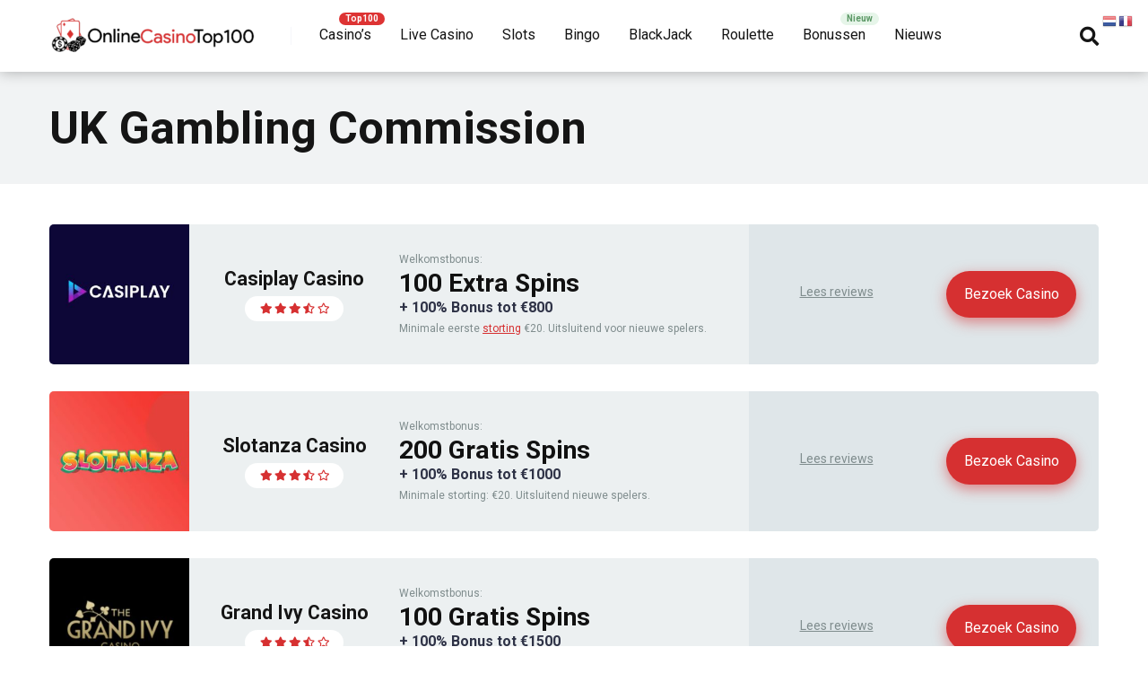

--- FILE ---
content_type: text/html; charset=UTF-8
request_url: https://onlinecasinotop100.be/licence/uk-gambling-commission/
body_size: 17363
content:
<!DOCTYPE html>
<html lang="nl-BE" prefix="og: https://ogp.me/ns#">
<head>
    <meta charset="UTF-8" />
    <meta http-equiv="X-UA-Compatible" content="IE=edge" />
    <meta name="viewport" id="viewport" content="width=device-width, initial-scale=1.0, maximum-scale=1.0, minimum-scale=1.0, user-scalable=no" />
	
<!-- Google Tag Manager for WordPress by gtm4wp.com -->
<script data-cfasync="false" data-pagespeed-no-defer>
	var gtm4wp_datalayer_name = "dataLayer";
	var dataLayer = dataLayer || [];
</script>
<!-- End Google Tag Manager for WordPress by gtm4wp.com -->
<!-- Search Engine Optimization by Rank Math - https://rankmath.com/ -->
<title>UK Gambling Commission - OnlineCasinoTop100.be</title>
<meta name="robots" content="index, follow, max-snippet:-1, max-video-preview:-1, max-image-preview:large"/>
<link rel="canonical" href="https://onlinecasinotop100.be/licence/uk-gambling-commission/" />
<meta property="og:locale" content="nl_BE" />
<meta property="og:type" content="article" />
<meta property="og:title" content="UK Gambling Commission - OnlineCasinoTop100.be" />
<meta property="og:description" content="&lt;p&gt;UK Gambling Commission License&lt;br /&gt;
Curabitur nec leo id libero ultrices tempus id id justo. Etiam varius nisi in odio ornare suscipit. Quisque vitae facilisis felis. Nullam nec erat justo. Pellentesque sollicitudin sem vitae ultrices mattis. Integer sem tellus, aliquet ut nisi et, congue dapibus justo. Nunc nec erat magna. Vivamus eget nibh laoreet mi scelerisque faucibus.&lt;/p&gt;
&lt;p&gt;Sed imperdiet elit eu lobortis dignissim. Proin aliquam ligula vel urna lacinia blandit. Suspendisse pharetra tempor ipsum eget luctus. Donec et magna fermentum, pretium sem et, egestas risus. Nullam cursus ante quis placerat mattis. Pellentesque tincidunt turpis non consequat imperdiet. Cras consequat convallis mauris at consectetur. Ut tortor dui, ullamcorper at diam vel, facilisis rhoncus sem. Vestibulum quis libero vitae orci dictum consectetur. Nam placerat mauris gravida porttitor lobortis.&lt;/p&gt;" />
<meta property="og:url" content="https://onlinecasinotop100.be/licence/uk-gambling-commission/" />
<meta property="og:site_name" content="OnlineCasinoTop100.be" />
<meta property="article:publisher" content="https://www.facebook.com/Onlinecasinotop100nl-102613445153626" />
<meta name="twitter:card" content="summary_large_image" />
<meta name="twitter:title" content="UK Gambling Commission - OnlineCasinoTop100.be" />
<meta name="twitter:description" content="&lt;p&gt;UK Gambling Commission License&lt;br /&gt;
Curabitur nec leo id libero ultrices tempus id id justo. Etiam varius nisi in odio ornare suscipit. Quisque vitae facilisis felis. Nullam nec erat justo. Pellentesque sollicitudin sem vitae ultrices mattis. Integer sem tellus, aliquet ut nisi et, congue dapibus justo. Nunc nec erat magna. Vivamus eget nibh laoreet mi scelerisque faucibus.&lt;/p&gt;
&lt;p&gt;Sed imperdiet elit eu lobortis dignissim. Proin aliquam ligula vel urna lacinia blandit. Suspendisse pharetra tempor ipsum eget luctus. Donec et magna fermentum, pretium sem et, egestas risus. Nullam cursus ante quis placerat mattis. Pellentesque tincidunt turpis non consequat imperdiet. Cras consequat convallis mauris at consectetur. Ut tortor dui, ullamcorper at diam vel, facilisis rhoncus sem. Vestibulum quis libero vitae orci dictum consectetur. Nam placerat mauris gravida porttitor lobortis.&lt;/p&gt;" />
<meta name="twitter:site" content="@Casino_Top_100" />
<meta name="twitter:label1" content="Casino" />
<meta name="twitter:data1" content="44" />
<script type="application/ld+json" class="rank-math-schema">{"@context":"https://schema.org","@graph":[{"@type":"Person","@id":"https://onlinecasinotop100.be/#person","name":"Peter","sameAs":["https://www.facebook.com/Onlinecasinotop100nl-102613445153626","https://twitter.com/Casino_Top_100"],"image":{"@type":"ImageObject","@id":"https://onlinecasinotop100.be/#logo","url":"https://onlinecasinotop100.be/wp-content/uploads/d3d276c6-logo.png","contentUrl":"https://onlinecasinotop100.be/wp-content/uploads/d3d276c6-logo.png","caption":"OnlineCasinoTop100.be","inLanguage":"nl-BE","width":"400","height":"69"}},{"@type":"WebSite","@id":"https://onlinecasinotop100.be/#website","url":"https://onlinecasinotop100.be","name":"OnlineCasinoTop100.be","alternateName":"OCT100","publisher":{"@id":"https://onlinecasinotop100.be/#person"},"inLanguage":"nl-BE"},{"@type":"CollectionPage","@id":"https://onlinecasinotop100.be/licence/uk-gambling-commission/#webpage","url":"https://onlinecasinotop100.be/licence/uk-gambling-commission/","name":"UK Gambling Commission - OnlineCasinoTop100.be","isPartOf":{"@id":"https://onlinecasinotop100.be/#website"},"inLanguage":"nl-BE"}]}</script>
<!-- /Rank Math WordPress SEO plugin -->

<link rel='dns-prefetch' href='//fonts.googleapis.com' />
<link rel='dns-prefetch' href='//use.fontawesome.com' />
<link rel='dns-prefetch' href='//www.googletagmanager.com' />
<link rel="alternate" type="application/rss+xml" title="OnlineCasinoTop100.be &raquo; feed" href="https://onlinecasinotop100.be/feed/" />
<link rel="alternate" type="application/rss+xml" title="Feed OnlineCasinoTop100.be &raquo; UK Gambling Commission Licenties" href="https://onlinecasinotop100.be/licence/uk-gambling-commission/feed/" />
<script type="text/javascript">
/* <![CDATA[ */
window._wpemojiSettings = {"baseUrl":"https:\/\/s.w.org\/images\/core\/emoji\/15.0.3\/72x72\/","ext":".png","svgUrl":"https:\/\/s.w.org\/images\/core\/emoji\/15.0.3\/svg\/","svgExt":".svg","source":{"concatemoji":"https:\/\/onlinecasinotop100.be\/wp-includes\/js\/wp-emoji-release.min.js?ver=6.5.7"}};
/*! This file is auto-generated */
!function(i,n){var o,s,e;function c(e){try{var t={supportTests:e,timestamp:(new Date).valueOf()};sessionStorage.setItem(o,JSON.stringify(t))}catch(e){}}function p(e,t,n){e.clearRect(0,0,e.canvas.width,e.canvas.height),e.fillText(t,0,0);var t=new Uint32Array(e.getImageData(0,0,e.canvas.width,e.canvas.height).data),r=(e.clearRect(0,0,e.canvas.width,e.canvas.height),e.fillText(n,0,0),new Uint32Array(e.getImageData(0,0,e.canvas.width,e.canvas.height).data));return t.every(function(e,t){return e===r[t]})}function u(e,t,n){switch(t){case"flag":return n(e,"\ud83c\udff3\ufe0f\u200d\u26a7\ufe0f","\ud83c\udff3\ufe0f\u200b\u26a7\ufe0f")?!1:!n(e,"\ud83c\uddfa\ud83c\uddf3","\ud83c\uddfa\u200b\ud83c\uddf3")&&!n(e,"\ud83c\udff4\udb40\udc67\udb40\udc62\udb40\udc65\udb40\udc6e\udb40\udc67\udb40\udc7f","\ud83c\udff4\u200b\udb40\udc67\u200b\udb40\udc62\u200b\udb40\udc65\u200b\udb40\udc6e\u200b\udb40\udc67\u200b\udb40\udc7f");case"emoji":return!n(e,"\ud83d\udc26\u200d\u2b1b","\ud83d\udc26\u200b\u2b1b")}return!1}function f(e,t,n){var r="undefined"!=typeof WorkerGlobalScope&&self instanceof WorkerGlobalScope?new OffscreenCanvas(300,150):i.createElement("canvas"),a=r.getContext("2d",{willReadFrequently:!0}),o=(a.textBaseline="top",a.font="600 32px Arial",{});return e.forEach(function(e){o[e]=t(a,e,n)}),o}function t(e){var t=i.createElement("script");t.src=e,t.defer=!0,i.head.appendChild(t)}"undefined"!=typeof Promise&&(o="wpEmojiSettingsSupports",s=["flag","emoji"],n.supports={everything:!0,everythingExceptFlag:!0},e=new Promise(function(e){i.addEventListener("DOMContentLoaded",e,{once:!0})}),new Promise(function(t){var n=function(){try{var e=JSON.parse(sessionStorage.getItem(o));if("object"==typeof e&&"number"==typeof e.timestamp&&(new Date).valueOf()<e.timestamp+604800&&"object"==typeof e.supportTests)return e.supportTests}catch(e){}return null}();if(!n){if("undefined"!=typeof Worker&&"undefined"!=typeof OffscreenCanvas&&"undefined"!=typeof URL&&URL.createObjectURL&&"undefined"!=typeof Blob)try{var e="postMessage("+f.toString()+"("+[JSON.stringify(s),u.toString(),p.toString()].join(",")+"));",r=new Blob([e],{type:"text/javascript"}),a=new Worker(URL.createObjectURL(r),{name:"wpTestEmojiSupports"});return void(a.onmessage=function(e){c(n=e.data),a.terminate(),t(n)})}catch(e){}c(n=f(s,u,p))}t(n)}).then(function(e){for(var t in e)n.supports[t]=e[t],n.supports.everything=n.supports.everything&&n.supports[t],"flag"!==t&&(n.supports.everythingExceptFlag=n.supports.everythingExceptFlag&&n.supports[t]);n.supports.everythingExceptFlag=n.supports.everythingExceptFlag&&!n.supports.flag,n.DOMReady=!1,n.readyCallback=function(){n.DOMReady=!0}}).then(function(){return e}).then(function(){var e;n.supports.everything||(n.readyCallback(),(e=n.source||{}).concatemoji?t(e.concatemoji):e.wpemoji&&e.twemoji&&(t(e.twemoji),t(e.wpemoji)))}))}((window,document),window._wpemojiSettings);
/* ]]> */
</script>
<style id='wp-emoji-styles-inline-css' type='text/css'>

	img.wp-smiley, img.emoji {
		display: inline !important;
		border: none !important;
		box-shadow: none !important;
		height: 1em !important;
		width: 1em !important;
		margin: 0 0.07em !important;
		vertical-align: -0.1em !important;
		background: none !important;
		padding: 0 !important;
	}
</style>
<link rel='stylesheet' id='wp-block-library-css' href='https://onlinecasinotop100.be/wp-includes/css/dist/block-library/style.min.css?ver=6.5.7' type='text/css' media='all' />
<link rel='stylesheet' id='ultimate_blocks-cgb-style-css-css' href='https://onlinecasinotop100.be/wp-content/plugins/ultimate-blocks/dist/blocks.style.build.css?ver=3.4.3' type='text/css' media='all' />
<link rel='stylesheet' id='mpp_gutenberg-css' href='https://onlinecasinotop100.be/wp-content/plugins/metronet-profile-picture/dist/blocks.style.build.css?ver=2.6.3' type='text/css' media='all' />
<style id='font-awesome-svg-styles-default-inline-css' type='text/css'>
.svg-inline--fa {
  display: inline-block;
  height: 1em;
  overflow: visible;
  vertical-align: -.125em;
}
</style>
<link rel='stylesheet' id='font-awesome-svg-styles-css' href='https://onlinecasinotop100.be/wp-content/uploads/font-awesome/v5.15.2/css/svg-with-js.css' type='text/css' media='all' />
<style id='font-awesome-svg-styles-inline-css' type='text/css'>
   .wp-block-font-awesome-icon svg::before,
   .wp-rich-text-font-awesome-icon svg::before {content: unset;}
</style>
<style id='classic-theme-styles-inline-css' type='text/css'>
/*! This file is auto-generated */
.wp-block-button__link{color:#fff;background-color:#32373c;border-radius:9999px;box-shadow:none;text-decoration:none;padding:calc(.667em + 2px) calc(1.333em + 2px);font-size:1.125em}.wp-block-file__button{background:#32373c;color:#fff;text-decoration:none}
</style>
<style id='global-styles-inline-css' type='text/css'>
body{--wp--preset--color--black: #000000;--wp--preset--color--cyan-bluish-gray: #abb8c3;--wp--preset--color--white: #ffffff;--wp--preset--color--pale-pink: #f78da7;--wp--preset--color--vivid-red: #cf2e2e;--wp--preset--color--luminous-vivid-orange: #ff6900;--wp--preset--color--luminous-vivid-amber: #fcb900;--wp--preset--color--light-green-cyan: #7bdcb5;--wp--preset--color--vivid-green-cyan: #00d084;--wp--preset--color--pale-cyan-blue: #8ed1fc;--wp--preset--color--vivid-cyan-blue: #0693e3;--wp--preset--color--vivid-purple: #9b51e0;--wp--preset--color--mercury-main: #636e72;--wp--preset--color--mercury-second: #d63031;--wp--preset--color--mercury-white: #fff;--wp--preset--color--mercury-gray: #263238;--wp--preset--color--mercury-emerald: #2edd6c;--wp--preset--color--mercury-alizarin: #e74c3c;--wp--preset--color--mercury-wisteria: #8e44ad;--wp--preset--color--mercury-peter-river: #3498db;--wp--preset--color--mercury-clouds: #ecf0f1;--wp--preset--gradient--vivid-cyan-blue-to-vivid-purple: linear-gradient(135deg,rgba(6,147,227,1) 0%,rgb(155,81,224) 100%);--wp--preset--gradient--light-green-cyan-to-vivid-green-cyan: linear-gradient(135deg,rgb(122,220,180) 0%,rgb(0,208,130) 100%);--wp--preset--gradient--luminous-vivid-amber-to-luminous-vivid-orange: linear-gradient(135deg,rgba(252,185,0,1) 0%,rgba(255,105,0,1) 100%);--wp--preset--gradient--luminous-vivid-orange-to-vivid-red: linear-gradient(135deg,rgba(255,105,0,1) 0%,rgb(207,46,46) 100%);--wp--preset--gradient--very-light-gray-to-cyan-bluish-gray: linear-gradient(135deg,rgb(238,238,238) 0%,rgb(169,184,195) 100%);--wp--preset--gradient--cool-to-warm-spectrum: linear-gradient(135deg,rgb(74,234,220) 0%,rgb(151,120,209) 20%,rgb(207,42,186) 40%,rgb(238,44,130) 60%,rgb(251,105,98) 80%,rgb(254,248,76) 100%);--wp--preset--gradient--blush-light-purple: linear-gradient(135deg,rgb(255,206,236) 0%,rgb(152,150,240) 100%);--wp--preset--gradient--blush-bordeaux: linear-gradient(135deg,rgb(254,205,165) 0%,rgb(254,45,45) 50%,rgb(107,0,62) 100%);--wp--preset--gradient--luminous-dusk: linear-gradient(135deg,rgb(255,203,112) 0%,rgb(199,81,192) 50%,rgb(65,88,208) 100%);--wp--preset--gradient--pale-ocean: linear-gradient(135deg,rgb(255,245,203) 0%,rgb(182,227,212) 50%,rgb(51,167,181) 100%);--wp--preset--gradient--electric-grass: linear-gradient(135deg,rgb(202,248,128) 0%,rgb(113,206,126) 100%);--wp--preset--gradient--midnight: linear-gradient(135deg,rgb(2,3,129) 0%,rgb(40,116,252) 100%);--wp--preset--font-size--small: 13px;--wp--preset--font-size--medium: 20px;--wp--preset--font-size--large: 36px;--wp--preset--font-size--x-large: 42px;--wp--preset--spacing--20: 0.44rem;--wp--preset--spacing--30: 0.67rem;--wp--preset--spacing--40: 1rem;--wp--preset--spacing--50: 1.5rem;--wp--preset--spacing--60: 2.25rem;--wp--preset--spacing--70: 3.38rem;--wp--preset--spacing--80: 5.06rem;--wp--preset--shadow--natural: 6px 6px 9px rgba(0, 0, 0, 0.2);--wp--preset--shadow--deep: 12px 12px 50px rgba(0, 0, 0, 0.4);--wp--preset--shadow--sharp: 6px 6px 0px rgba(0, 0, 0, 0.2);--wp--preset--shadow--outlined: 6px 6px 0px -3px rgba(255, 255, 255, 1), 6px 6px rgba(0, 0, 0, 1);--wp--preset--shadow--crisp: 6px 6px 0px rgba(0, 0, 0, 1);}:where(.is-layout-flex){gap: 0.5em;}:where(.is-layout-grid){gap: 0.5em;}body .is-layout-flex{display: flex;}body .is-layout-flex{flex-wrap: wrap;align-items: center;}body .is-layout-flex > *{margin: 0;}body .is-layout-grid{display: grid;}body .is-layout-grid > *{margin: 0;}:where(.wp-block-columns.is-layout-flex){gap: 2em;}:where(.wp-block-columns.is-layout-grid){gap: 2em;}:where(.wp-block-post-template.is-layout-flex){gap: 1.25em;}:where(.wp-block-post-template.is-layout-grid){gap: 1.25em;}.has-black-color{color: var(--wp--preset--color--black) !important;}.has-cyan-bluish-gray-color{color: var(--wp--preset--color--cyan-bluish-gray) !important;}.has-white-color{color: var(--wp--preset--color--white) !important;}.has-pale-pink-color{color: var(--wp--preset--color--pale-pink) !important;}.has-vivid-red-color{color: var(--wp--preset--color--vivid-red) !important;}.has-luminous-vivid-orange-color{color: var(--wp--preset--color--luminous-vivid-orange) !important;}.has-luminous-vivid-amber-color{color: var(--wp--preset--color--luminous-vivid-amber) !important;}.has-light-green-cyan-color{color: var(--wp--preset--color--light-green-cyan) !important;}.has-vivid-green-cyan-color{color: var(--wp--preset--color--vivid-green-cyan) !important;}.has-pale-cyan-blue-color{color: var(--wp--preset--color--pale-cyan-blue) !important;}.has-vivid-cyan-blue-color{color: var(--wp--preset--color--vivid-cyan-blue) !important;}.has-vivid-purple-color{color: var(--wp--preset--color--vivid-purple) !important;}.has-black-background-color{background-color: var(--wp--preset--color--black) !important;}.has-cyan-bluish-gray-background-color{background-color: var(--wp--preset--color--cyan-bluish-gray) !important;}.has-white-background-color{background-color: var(--wp--preset--color--white) !important;}.has-pale-pink-background-color{background-color: var(--wp--preset--color--pale-pink) !important;}.has-vivid-red-background-color{background-color: var(--wp--preset--color--vivid-red) !important;}.has-luminous-vivid-orange-background-color{background-color: var(--wp--preset--color--luminous-vivid-orange) !important;}.has-luminous-vivid-amber-background-color{background-color: var(--wp--preset--color--luminous-vivid-amber) !important;}.has-light-green-cyan-background-color{background-color: var(--wp--preset--color--light-green-cyan) !important;}.has-vivid-green-cyan-background-color{background-color: var(--wp--preset--color--vivid-green-cyan) !important;}.has-pale-cyan-blue-background-color{background-color: var(--wp--preset--color--pale-cyan-blue) !important;}.has-vivid-cyan-blue-background-color{background-color: var(--wp--preset--color--vivid-cyan-blue) !important;}.has-vivid-purple-background-color{background-color: var(--wp--preset--color--vivid-purple) !important;}.has-black-border-color{border-color: var(--wp--preset--color--black) !important;}.has-cyan-bluish-gray-border-color{border-color: var(--wp--preset--color--cyan-bluish-gray) !important;}.has-white-border-color{border-color: var(--wp--preset--color--white) !important;}.has-pale-pink-border-color{border-color: var(--wp--preset--color--pale-pink) !important;}.has-vivid-red-border-color{border-color: var(--wp--preset--color--vivid-red) !important;}.has-luminous-vivid-orange-border-color{border-color: var(--wp--preset--color--luminous-vivid-orange) !important;}.has-luminous-vivid-amber-border-color{border-color: var(--wp--preset--color--luminous-vivid-amber) !important;}.has-light-green-cyan-border-color{border-color: var(--wp--preset--color--light-green-cyan) !important;}.has-vivid-green-cyan-border-color{border-color: var(--wp--preset--color--vivid-green-cyan) !important;}.has-pale-cyan-blue-border-color{border-color: var(--wp--preset--color--pale-cyan-blue) !important;}.has-vivid-cyan-blue-border-color{border-color: var(--wp--preset--color--vivid-cyan-blue) !important;}.has-vivid-purple-border-color{border-color: var(--wp--preset--color--vivid-purple) !important;}.has-vivid-cyan-blue-to-vivid-purple-gradient-background{background: var(--wp--preset--gradient--vivid-cyan-blue-to-vivid-purple) !important;}.has-light-green-cyan-to-vivid-green-cyan-gradient-background{background: var(--wp--preset--gradient--light-green-cyan-to-vivid-green-cyan) !important;}.has-luminous-vivid-amber-to-luminous-vivid-orange-gradient-background{background: var(--wp--preset--gradient--luminous-vivid-amber-to-luminous-vivid-orange) !important;}.has-luminous-vivid-orange-to-vivid-red-gradient-background{background: var(--wp--preset--gradient--luminous-vivid-orange-to-vivid-red) !important;}.has-very-light-gray-to-cyan-bluish-gray-gradient-background{background: var(--wp--preset--gradient--very-light-gray-to-cyan-bluish-gray) !important;}.has-cool-to-warm-spectrum-gradient-background{background: var(--wp--preset--gradient--cool-to-warm-spectrum) !important;}.has-blush-light-purple-gradient-background{background: var(--wp--preset--gradient--blush-light-purple) !important;}.has-blush-bordeaux-gradient-background{background: var(--wp--preset--gradient--blush-bordeaux) !important;}.has-luminous-dusk-gradient-background{background: var(--wp--preset--gradient--luminous-dusk) !important;}.has-pale-ocean-gradient-background{background: var(--wp--preset--gradient--pale-ocean) !important;}.has-electric-grass-gradient-background{background: var(--wp--preset--gradient--electric-grass) !important;}.has-midnight-gradient-background{background: var(--wp--preset--gradient--midnight) !important;}.has-small-font-size{font-size: var(--wp--preset--font-size--small) !important;}.has-medium-font-size{font-size: var(--wp--preset--font-size--medium) !important;}.has-large-font-size{font-size: var(--wp--preset--font-size--large) !important;}.has-x-large-font-size{font-size: var(--wp--preset--font-size--x-large) !important;}
.wp-block-navigation a:where(:not(.wp-element-button)){color: inherit;}
:where(.wp-block-post-template.is-layout-flex){gap: 1.25em;}:where(.wp-block-post-template.is-layout-grid){gap: 1.25em;}
:where(.wp-block-columns.is-layout-flex){gap: 2em;}:where(.wp-block-columns.is-layout-grid){gap: 2em;}
.wp-block-pullquote{font-size: 1.5em;line-height: 1.6;}
</style>
<link rel='stylesheet' id='ub-extension-style-css-css' href='https://onlinecasinotop100.be/wp-content/plugins/ultimate-blocks/src/extensions/style.css?ver=6.5.7' type='text/css' media='all' />
<link rel='stylesheet' id='menu-image-css' href='https://onlinecasinotop100.be/wp-content/plugins/menu-image/includes/css/menu-image.css?ver=3.12' type='text/css' media='all' />
<link rel='stylesheet' id='dashicons-css' href='https://onlinecasinotop100.be/wp-includes/css/dashicons.min.css?ver=6.5.7' type='text/css' media='all' />
<link rel='stylesheet' id='widgetopts-styles-css' href='https://onlinecasinotop100.be/wp-content/plugins/widget-options/assets/css/widget-options.css?ver=4.1.3' type='text/css' media='all' />
<link rel='stylesheet' id='mercury-fonts-css' href='//fonts.googleapis.com/css?family=Roboto%3A300%2C400%2C700%2C900&#038;ver=3.6.6' type='text/css' media='all' />
<link rel='stylesheet' id='font-awesome-free-css' href='//use.fontawesome.com/releases/v5.12.0/css/all.css?ver=5.12.0' type='text/css' media='all' />
<link rel='stylesheet' id='owl-carousel-css' href='https://onlinecasinotop100.be/wp-content/themes/mercury/css/owl.carousel.min.css?ver=2.3.4' type='text/css' media='all' />
<link rel='stylesheet' id='owl-carousel-animate-css' href='https://onlinecasinotop100.be/wp-content/themes/mercury/css/animate.css?ver=2.3.4' type='text/css' media='all' />
<link rel='stylesheet' id='mercury-style-css' href='https://onlinecasinotop100.be/wp-content/themes/mercury-child/style.css?ver=3.6.6' type='text/css' media='all' />
<style id='mercury-style-inline-css' type='text/css'>


/* Main Color */

.has-mercury-main-color,
.home-page .textwidget a:hover,
.space-header-2-top-soc a:hover,
.space-header-menu ul.main-menu li a:hover,
.space-header-menu ul.main-menu li:hover a,
.space-header-2-nav ul.main-menu li a:hover,
.space-header-2-nav ul.main-menu li:hover a,
.space-page-content a:hover,
.space-pros-cons ul li a:hover,
.space-pros-cons ol li a:hover,
.space-companies-2-archive-item-desc a:hover,
.space-casinos-3-archive-item-terms-ins a:hover,
.space-casinos-7-archive-item-terms a:hover,
.space-casinos-8-archive-item-terms a:hover,
.space-comments-form-box p.comment-notes span.required,
form.comment-form p.comment-notes span.required {
	color: #636e72;
}

input[type="submit"],
.has-mercury-main-background-color,
.space-block-title span:after,
.space-widget-title span:after,
.space-companies-archive-item-button a,
.space-companies-sidebar-item-button a,
.space-casinos-3-archive-item-count,
.space-games-archive-item-button a,
.space-games-sidebar-item-button a,
.space-aces-single-bonus-info-button-ins a,
.space-bonuses-archive-item-button a,
.home-page .widget_mc4wp_form_widget .space-widget-title::after,
.space-content-section .widget_mc4wp_form_widget .space-widget-title::after {
	background-color: #636e72;
}

.space-header-menu ul.main-menu li a:hover,
.space-header-menu ul.main-menu li:hover a,
.space-header-2-nav ul.main-menu li a:hover,
.space-header-2-nav ul.main-menu li:hover a {
	border-bottom: 2px solid #636e72;
}
.space-header-2-top-soc a:hover {
	border: 1px solid #636e72;
}

/* Second Color */

.has-mercury-second-color,
.space-page-content a,
.space-pros-cons ul li a,
.space-pros-cons ol li a,
.space-page-content ul li:before,
.home-page .textwidget ul li:before,
.space-widget ul li a:hover,
.home-page .textwidget a,
#recentcomments li a:hover,
#recentcomments li span.comment-author-link a:hover,
h3.comment-reply-title small a,
.space-companies-sidebar-2-item-desc a,
.space-companies-sidebar-item-title p a,
.space-companies-archive-item-short-desc a,
.space-companies-2-archive-item-desc a,
.space-casinos-3-archive-item-terms-ins a,
.space-casinos-7-archive-item-terms a,
.space-casinos-8-archive-item-terms a,
.space-casino-content-info a,
.space-casino-style-2-calltoaction-text-ins a,
.space-casino-details-item-title span,
.space-casino-style-2-ratings-all-item-value i,
.space-casino-style-2-calltoaction-text-ins a,
.space-casino-content-short-desc a,
.space-casino-header-short-desc a,
.space-casino-content-rating-stars i,
.space-casino-content-rating-overall .star-rating .star,
.space-companies-archive-item-rating .star-rating .star,
.space-casino-content-logo-stars i,
.space-casino-content-logo-stars .star-rating .star,
.space-companies-2-archive-item-rating .star-rating .star,
.space-casinos-3-archive-item-rating-box .star-rating .star,
.space-casinos-4-archive-item-title .star-rating .star,
.space-companies-sidebar-2-item-rating .star-rating .star,
.space-comments-list-item-date a.comment-reply-link,
.space-categories-list-box ul li a,
.space-news-10-item-category a,
.small .space-news-11-item-category a,
#scrolltop,
.widget_mc4wp_form_widget .mc4wp-response a,
.space-header-height.dark .space-header-menu ul.main-menu li a:hover,
.space-header-height.dark .space-header-menu ul.main-menu li:hover a,
.space-header-2-height.dark .space-header-2-nav ul.main-menu li a:hover,
.space-header-2-height.dark .space-header-2-nav ul.main-menu li:hover a,
.space-header-2-height.dark .space-header-2-top-soc a:hover,
.space-casino-header-logo-rating i {
	color: #d63031;
}

.space-title-box-category a,
.has-mercury-second-background-color,
.space-casino-details-item-links a:hover,
.space-news-2-small-item-img-category a,
.space-news-2-item-big-box-category span,
.space-block-title span:before,
.space-widget-title span:before,
.space-news-4-item.small-news-block .space-news-4-item-img-category a,
.space-news-4-item.big-news-block .space-news-4-item-top-category span,
.space-news-6-item-top-category span,
.space-news-7-item-category span,
.space-news-3-item-img-category a,
.space-news-8-item-title-category span,
.space-news-9-item-info-category span,
.space-archive-loop-item-img-category a,
.space-casinos-3-archive-item:first-child .space-casinos-3-archive-item-count,
.space-single-bonus.space-dark-style .space-aces-single-bonus-info-button-ins a,
.space-bonuses-archive-item.space-dark-style .space-bonuses-archive-item-button a,
nav.pagination a,
nav.comments-pagination a,
nav.pagination-post a span.page-number,
.widget_tag_cloud a,
.space-footer-top-age span.age-limit,
.space-footer-top-soc a:hover,
.home-page .widget_mc4wp_form_widget .mc4wp-form-fields .space-subscribe-filds button,
.space-content-section .widget_mc4wp_form_widget .mc4wp-form-fields .space-subscribe-filds button {
	background-color: #d63031;
}

.space-footer-top-soc a:hover,
.space-header-2-height.dark .space-header-2-top-soc a:hover,
.space-categories-list-box ul li a {
	border: 1px solid #d63031;
}

.space-header-height.dark .space-header-menu ul.main-menu li a:hover,
.space-header-height.dark .space-header-menu ul.main-menu li:hover a,
.space-header-2-height.dark .space-header-2-nav ul.main-menu li a:hover,
.space-header-2-height.dark .space-header-2-nav ul.main-menu li:hover a {
	border-bottom: 2px solid #d63031;
}

/* Stars Color */

.star,
.fa-star {
	color: #d63031!important;
}

.space-rating-star-background {
	background-color: #d63031;
}

/* Custom header layout colors */

/* --- Header #1 Style --- */

.space-header-height .space-header-wrap {
	background-color: #ffffff;
}
.space-header-height .space-header-top,
.space-header-height .space-header-logo-ins:after {
	background-color: #f5f6fa;
}
.space-header-height .space-header-top-soc a,
.space-header-height .space-header-top-menu ul li a {
	color: #7f8c8d;
}
.space-header-height .space-header-top-soc a:hover ,
.space-header-height .space-header-top-menu ul li a:hover {
	color: #ffffff;
}
.space-header-height .space-header-logo a {
	color: #2d3436;
}
.space-header-height .space-header-logo span {
	color: #7f8c8d;
}
.space-header-height .space-header-menu ul.main-menu li,
.space-header-height .space-header-menu ul.main-menu li a,
.space-header-height .space-header-search {
	color: #151515;
}
.space-header-height .space-mobile-menu-icon div {
	background-color: #151515;
}
.space-header-height .space-header-menu ul.main-menu li a:hover,
.space-header-height .space-header-menu ul.main-menu li:hover a {
	color: #d63031;
	border-bottom: 2px solid #d63031;
}

.space-header-height .space-header-menu ul.main-menu li ul.sub-menu {
	background-color: #ffffff;
}

.space-header-height .space-header-menu ul.main-menu li ul.sub-menu li.menu-item-has-children:after,
.space-header-height .space-header-menu ul.main-menu li ul.sub-menu li a {
	color: #4f1712;
	border-bottom: 1px solid transparent;
}
.space-header-height .space-header-menu ul.main-menu li ul.sub-menu li a:hover {
	border-bottom: 1px solid transparent;
	color: #b2bec3;
	text-decoration: none;
}

/* --- Header #2 Style --- */

.space-header-2-height .space-header-2-wrap,
.space-header-2-height .space-header-2-wrap.fixed .space-header-2-nav {
	background-color: #ffffff;
}
.space-header-2-height .space-header-2-top-ins {
	border-bottom: 1px solid #f5f6fa;
}
.space-header-2-height .space-header-2-top-soc a,
.space-header-2-height .space-header-search {
	color: #7f8c8d;
}
.space-header-2-height .space-header-2-top-soc a {
	border: 1px solid #7f8c8d;
}
.space-header-2-height .space-mobile-menu-icon div {
	background-color: #7f8c8d;
}
.space-header-2-height .space-header-2-top-soc a:hover {
	color: #ffffff;
	border: 1px solid #ffffff;
}
.space-header-2-height .space-header-2-top-logo a {
	color: #2d3436;
}
.space-header-2-height .space-header-2-top-logo span {
	color: #7f8c8d;
}
.space-header-2-height .space-header-2-nav ul.main-menu li,
.space-header-2-height .space-header-2-nav ul.main-menu li a {
	color: #151515;
}
.space-header-2-height .space-header-2-nav ul.main-menu li a:hover,
.space-header-2-height .space-header-2-nav ul.main-menu li:hover a {
	color: #d63031;
	border-bottom: 2px solid #d63031;
}
.space-header-2-height .space-header-2-nav ul.main-menu li ul.sub-menu {
	background-color: #ffffff;
}
.space-header-2-height .space-header-2-nav ul.main-menu li ul.sub-menu li a,
.space-header-2-height .space-header-2-nav ul.main-menu li ul.sub-menu li.menu-item-has-children:after {
	color: #4f1712;
	border-bottom: 1px solid transparent;
}
.space-header-2-height .space-header-2-nav ul.main-menu li ul.sub-menu li a:hover {
	border-bottom: 1px solid transparent;
	color: #b2bec3;
	text-decoration: none;
}

/* --- Mobile Menu Style --- */

.space-mobile-menu .space-mobile-menu-block {
	background-color: #ffffff;
}
.space-mobile-menu .space-mobile-menu-copy {
	border-top: 1px solid #f5f6fa;
}
.space-mobile-menu .space-mobile-menu-copy {
	color: #7f8c8d;
}
.space-mobile-menu .space-mobile-menu-copy a {
	color: #7f8c8d;
}
.space-mobile-menu .space-mobile-menu-copy a:hover {
	color: #ffffff;
}
.space-mobile-menu .space-mobile-menu-header a {
	color: #2d3436;
}
.space-mobile-menu .space-mobile-menu-header span {
	color: #7f8c8d;
}
.space-mobile-menu .space-mobile-menu-list ul li {
	color: #151515;
}
.space-mobile-menu .space-mobile-menu-list ul li a {
	color: #151515;
}
.space-mobile-menu .space-close-icon .to-right,
.space-mobile-menu .space-close-icon .to-left {
	background-color: #151515;
}

/* --- New - Label for the main menu items --- */

ul.main-menu > li.new > a:before,
.space-mobile-menu-list > ul > li.new:before {
	content: "Nieuw";
    color: #5b9765;
    background-color: #e6f5e9;
}

/* --- Best - Label for the main menu items --- */

ul.main-menu > li.best > a:before,
.space-mobile-menu-list > ul > li.best:before {
	content: "Top100";
    color: #ffffff;
    background-color: #dd3333;
}

/* --- Top - Label for the main menu items --- */

ul.main-menu > li.top > a:before,
.space-mobile-menu-list > ul > li.top:before {
	content: "Topper";
    color: #d63031;
    background-color: #fec3c4;
}

/* --- Fair - Label for the main menu items --- */

ul.main-menu > li.fair > a:before,
.space-mobile-menu-list > ul > li.fair:before {
	content: "Goed";
    color: #636e72;
    background-color: #dfe6e9;
}

/* Play Now - The button color */

.space-casino-content-button a,
.space-game-content-button a,
.space-casinos-3-archive-item-button-ins a,
.space-casinos-4-archive-item-button-two-ins a,
.space-shortcode-wrap .space-casinos-3-archive-item-button-ins a,
.space-shortcode-wrap .space-casinos-4-archive-item-button-two-ins a {
    color: #ffffff !important;
    background-color: #d63031 !important;
}

.space-casino-content-button a:hover,
.space-game-content-button a:hover,
.space-casinos-3-archive-item-button-ins a:hover,
.space-casinos-4-archive-item-button-two-ins a:hover {
    box-shadow: 0px 0px 15px 0px rgba(214,48,49, 0.55) !important;
}

.space-casino-header-button a.space-style-2-button,
.space-casino-style-2-calltoaction-button-ins a.space-calltoaction-button,
.space-style-3-casino-header-button a.space-style-3-button,
.space-casinos-7-archive-item-button-two a,
.space-casinos-8-archive-item-button-two a,
.space-casino-float-bar-button-wrap a {
    color: #ffffff !important;
    background-color: #d63031 !important;
    box-shadow: 0px 5px 15px 0px rgba(214,48,49, 0.55) !important;
}
.space-casino-header-button a.space-style-2-button:hover,
.space-casino-style-2-calltoaction-button-ins a.space-calltoaction-button:hover,
.space-style-3-casino-header-button a.space-style-3-button:hover,
.space-casinos-7-archive-item-button-two a:hover,
.space-casinos-8-archive-item-button-two a:hover,
.space-casino-float-bar-button-wrap a:hover {
    box-shadow: 0px 5px 15px 0px rgba(214,48,49, 0) !important;
}

.space-casinos-5-archive-item-button1 a,
.space-casinos-6-archive-item-button1 a,
.space-games-2-archive-item-button1 a,
.space-games-3-archive-item-button1 a {
    color: #ffffff !important;
    background-color: #d63031 !important;
    box-shadow: 0px 10px 15px 0px rgba(214,48,49, 0.5) !important;
}
.space-casinos-5-archive-item-button1 a:hover,
.space-casinos-6-archive-item-button1 a:hover,
.space-games-2-archive-item-button1 a:hover,
.space-games-3-archive-item-button1 a:hover {
    box-shadow: 0px 10px 15px 0px rgba(214,48,49, 0) !important;
}

/* Read Review - The button color */

.space-casinos-3-archive-item-button-ins a:last-child,
.space-casinos-4-archive-item-button-one-ins a,
.space-shortcode-wrap .space-casinos-4-archive-item-button-one-ins a {
    color: #ffffff !important;
    background-color: #b2bec3 !important;
}

.space-casinos-3-archive-item-button-ins a:last-child:hover,
.space-casinos-4-archive-item-button-one-ins a:hover {
    box-shadow: 0px 0px 15px 0px rgba(178,190,195, 0.55) !important;
}
</style>
<link rel='stylesheet' id='mercury-media-css' href='https://onlinecasinotop100.be/wp-content/themes/mercury/css/media.css?ver=3.6.6' type='text/css' media='all' />
<link rel='stylesheet' id='font-awesome-official-css' href='https://use.fontawesome.com/releases/v5.15.2/css/all.css' type='text/css' media='all' integrity="sha384-vSIIfh2YWi9wW0r9iZe7RJPrKwp6bG+s9QZMoITbCckVJqGCCRhc+ccxNcdpHuYu" crossorigin="anonymous" />
<link rel='stylesheet' id='taxopress-frontend-css-css' href='https://onlinecasinotop100.be/wp-content/plugins/simple-tags/assets/frontend/css/frontend.css?ver=3.42.0' type='text/css' media='all' />
<link rel='stylesheet' id='font-awesome-official-v4shim-css' href='https://use.fontawesome.com/releases/v5.15.2/css/v4-shims.css' type='text/css' media='all' integrity="sha384-1CjXmylX8++C7CVZORGA9EwcbYDfZV2D4Kl1pTm3hp2I/usHDafIrgBJNuRTDQ4f" crossorigin="anonymous" />
<style id='font-awesome-official-v4shim-inline-css' type='text/css'>
@font-face {
font-family: "FontAwesome";
font-display: block;
src: url("https://use.fontawesome.com/releases/v5.15.2/webfonts/fa-brands-400.eot"),
		url("https://use.fontawesome.com/releases/v5.15.2/webfonts/fa-brands-400.eot?#iefix") format("embedded-opentype"),
		url("https://use.fontawesome.com/releases/v5.15.2/webfonts/fa-brands-400.woff2") format("woff2"),
		url("https://use.fontawesome.com/releases/v5.15.2/webfonts/fa-brands-400.woff") format("woff"),
		url("https://use.fontawesome.com/releases/v5.15.2/webfonts/fa-brands-400.ttf") format("truetype"),
		url("https://use.fontawesome.com/releases/v5.15.2/webfonts/fa-brands-400.svg#fontawesome") format("svg");
}

@font-face {
font-family: "FontAwesome";
font-display: block;
src: url("https://use.fontawesome.com/releases/v5.15.2/webfonts/fa-solid-900.eot"),
		url("https://use.fontawesome.com/releases/v5.15.2/webfonts/fa-solid-900.eot?#iefix") format("embedded-opentype"),
		url("https://use.fontawesome.com/releases/v5.15.2/webfonts/fa-solid-900.woff2") format("woff2"),
		url("https://use.fontawesome.com/releases/v5.15.2/webfonts/fa-solid-900.woff") format("woff"),
		url("https://use.fontawesome.com/releases/v5.15.2/webfonts/fa-solid-900.ttf") format("truetype"),
		url("https://use.fontawesome.com/releases/v5.15.2/webfonts/fa-solid-900.svg#fontawesome") format("svg");
}

@font-face {
font-family: "FontAwesome";
font-display: block;
src: url("https://use.fontawesome.com/releases/v5.15.2/webfonts/fa-regular-400.eot"),
		url("https://use.fontawesome.com/releases/v5.15.2/webfonts/fa-regular-400.eot?#iefix") format("embedded-opentype"),
		url("https://use.fontawesome.com/releases/v5.15.2/webfonts/fa-regular-400.woff2") format("woff2"),
		url("https://use.fontawesome.com/releases/v5.15.2/webfonts/fa-regular-400.woff") format("woff"),
		url("https://use.fontawesome.com/releases/v5.15.2/webfonts/fa-regular-400.ttf") format("truetype"),
		url("https://use.fontawesome.com/releases/v5.15.2/webfonts/fa-regular-400.svg#fontawesome") format("svg");
unicode-range: U+F004-F005,U+F007,U+F017,U+F022,U+F024,U+F02E,U+F03E,U+F044,U+F057-F059,U+F06E,U+F070,U+F075,U+F07B-F07C,U+F080,U+F086,U+F089,U+F094,U+F09D,U+F0A0,U+F0A4-F0A7,U+F0C5,U+F0C7-F0C8,U+F0E0,U+F0EB,U+F0F3,U+F0F8,U+F0FE,U+F111,U+F118-F11A,U+F11C,U+F133,U+F144,U+F146,U+F14A,U+F14D-F14E,U+F150-F152,U+F15B-F15C,U+F164-F165,U+F185-F186,U+F191-F192,U+F1AD,U+F1C1-F1C9,U+F1CD,U+F1D8,U+F1E3,U+F1EA,U+F1F6,U+F1F9,U+F20A,U+F247-F249,U+F24D,U+F254-F25B,U+F25D,U+F267,U+F271-F274,U+F279,U+F28B,U+F28D,U+F2B5-F2B6,U+F2B9,U+F2BB,U+F2BD,U+F2C1-F2C2,U+F2D0,U+F2D2,U+F2DC,U+F2ED,U+F328,U+F358-F35B,U+F3A5,U+F3D1,U+F410,U+F4AD;
}
</style>
<script type="text/javascript" src="https://onlinecasinotop100.be/wp-includes/js/jquery/jquery.min.js?ver=3.7.1" id="jquery-core-js"></script>
<script type="text/javascript" src="https://onlinecasinotop100.be/wp-includes/js/jquery/jquery-migrate.min.js?ver=3.4.1" id="jquery-migrate-js"></script>
<script type="text/javascript" src="https://onlinecasinotop100.be/wp-content/plugins/simple-tags/assets/frontend/js/frontend.js?ver=3.42.0" id="taxopress-frontend-js-js"></script>
<link rel="https://api.w.org/" href="https://onlinecasinotop100.be/wp-json/" /><link rel="alternate" type="application/json" href="https://onlinecasinotop100.be/wp-json/wp/v2/licence/90" /><link rel="EditURI" type="application/rsd+xml" title="RSD" href="https://onlinecasinotop100.be/xmlrpc.php?rsd" />
<meta name="generator" content="WordPress 6.5.7" />
<meta name="generator" content="Site Kit by Google 1.154.0" />    
    <script type="text/javascript">
        var ajaxurl = 'https://onlinecasinotop100.be/wp-admin/admin-ajax.php';
    </script>

<!-- Google Tag Manager for WordPress by gtm4wp.com -->
<!-- GTM Container placement set to automatic -->
<script data-cfasync="false" data-pagespeed-no-defer type="text/javascript">
	var dataLayer_content = {"siteID":0,"siteName":"","visitorLoginState":"logged-out","visitorType":"visitor-logged-out","visitorEmail":"","visitorEmailHash":"","visitorUsername":"","visitorIP":"18.117.165.217","pagePostType":"casino","pagePostType2":"tax-casino","pageCategory":[]};
	dataLayer.push( dataLayer_content );
</script>
<script data-cfasync="false" data-pagespeed-no-defer type="text/javascript">
(function(w,d,s,l,i){w[l]=w[l]||[];w[l].push({'gtm.start':
new Date().getTime(),event:'gtm.js'});var f=d.getElementsByTagName(s)[0],
j=d.createElement(s),dl=l!='dataLayer'?'&l='+l:'';j.async=true;j.src=
'//www.googletagmanager.com/gtm.js?id='+i+dl;f.parentNode.insertBefore(j,f);
})(window,document,'script','dataLayer','GTM-W9HHSCT');
</script>
<!-- End Google Tag Manager for WordPress by gtm4wp.com --><meta name="theme-color" content="#f5f6fa" />
<meta name="msapplication-navbutton-color" content="#f5f6fa" /> 
<meta name="apple-mobile-web-app-status-bar-style" content="#f5f6fa" />
<style type="text/css">a.st_tag, a.internal_tag, .st_tag, .internal_tag { text-decoration: underline !important; }</style><link rel="icon" href="https://onlinecasinotop100.be/wp-content/uploads/cropped-3eee7a59-logo-image-32x32.png" sizes="32x32" />
<link rel="icon" href="https://onlinecasinotop100.be/wp-content/uploads/cropped-3eee7a59-logo-image-192x192.png" sizes="192x192" />
<link rel="apple-touch-icon" href="https://onlinecasinotop100.be/wp-content/uploads/cropped-3eee7a59-logo-image-180x180.png" />
<meta name="msapplication-TileImage" content="https://onlinecasinotop100.be/wp-content/uploads/cropped-3eee7a59-logo-image-270x270.png" />
		<style type="text/css" id="wp-custom-css">
			input#author {
	width:100%;
}
input#email {
	width:100%;
}
input#submit.submit {
	background-color: #d63031;
  border-radius: 50px;
	width: 20%;
}
.space-footer-copy-menu ul {
    float: right;
    width: 248px;
}
.wp-asp-grid button {

    padding: 15px 22px!important;
    font-weight: bold!important;
}
.wp-asp-view-product-btn button {
    border-radius: 25px;
    border: none;
    background: #d63031;
}
.wp-block-media-text .wp-block-media-text__content {
    padding: 0 23px 0 0;
}
a.wp-block-button__link {
    font-size: 20px;
    line-height: 1.25em;
    text-decoration: none;
    font-weight: 800;
    padding: 19px 40px;
    border-radius: 40px;
    display: inline-block;
}
.is-style-outline>.wp-block-button__link:not(.has-text-color):hover {
	color:#ffffff;
}
.um input[type=submit].um-button{
	background: #d63031;
	border-radius:25px!important;
}
.um input[type=submit].um-button:hover{
	background: #000000;
}
.um-request-button {
    background-color: #2e3246;
	padding:0px 20px 0px 20px;
    color: #fff!important;
	font-size: 12px;
	border-radius:25px!important;
}
.space-page-content a {
    color: #d63031;
    text-decoration: none;
}
.um-request-button:hover {
    background-color: #000000;
	color: #cecece!important;
}
.um .um-tip:hover {
    color: #d63031;
}
.um-field-radio.active:not(.um-field-radio-state-disabled) i{
	color: #d63031!important;
}
.um-account-side li a.current span.um-account-icon{
	    color: #d63031;
}
div#gtranslate_wrapper{
	top: 37px;
    right: 5%;
}
.space-casino-content-button a {
    padding: 13px 30px;
}
.space-casinos-8-archive-item-button-two a {
    padding: 16px;
    border-radius: 50px;
}		</style>
		</head>
<body ontouchstart class="archive tax-licence term-uk-gambling-commission term-90 wp-custom-logo">
<div class="space-box relative">

<!-- Header Start -->

<div class="space-header-height relative ">
	<div class="space-header-wrap space-header-float relative">
				<div class="space-header relative">
			<div class="space-header-ins space-wrapper relative">
				<div class="space-header-logo box-25 left relative">
					<div class="space-header-logo-ins relative">
						<a href="https://onlinecasinotop100.be/" title="OnlineCasinoTop100.be"><img src="https://onlinecasinotop100.be/wp-content/uploads/d3d276c6-logo-232x40.png" alt="OnlineCasinoTop100.be"></a>					</div>
				</div>
				<div class="space-header-menu box-75 left relative">
					<ul id="menu-main-menu" class="main-menu"><li id="menu-item-56" class="best menu-item menu-item-type-post_type menu-item-object-page menu-item-56"><a href="https://onlinecasinotop100.be/casino/">Casino’s</a></li>
<li id="menu-item-3639" class="menu-item menu-item-type-custom menu-item-object-custom menu-item-3639"><a href="/casino-category/live-casino/">Live Casino</a></li>
<li id="menu-item-3661" class="menu-item menu-item-type-custom menu-item-object-custom menu-item-3661"><a href="/casino-category/slots/">Slots</a></li>
<li id="menu-item-3643" class="menu-item menu-item-type-custom menu-item-object-custom menu-item-3643"><a href="/casino-category/bingo/">Bingo</a></li>
<li id="menu-item-3644" class="menu-item menu-item-type-custom menu-item-object-custom menu-item-3644"><a href="/casino-category/blackjack/">BlackJack</a></li>
<li id="menu-item-3645" class="menu-item menu-item-type-custom menu-item-object-custom menu-item-3645"><a href="/casino-category/roulette/">Roulette</a></li>
<li id="menu-item-77" class="new menu-item menu-item-type-post_type menu-item-object-page menu-item-77"><a href="https://onlinecasinotop100.be/bonus/">Bonussen</a></li>
<li id="menu-item-82" class="menu-item menu-item-type-post_type menu-item-object-page current_page_parent menu-item-82"><a href="https://onlinecasinotop100.be/nieuws/">Nieuws</a></li>
</ul>					<div class="space-header-search absolute">
						<i class="fas fa-search desktop-search-button"></i>
					</div>
					<div class="space-mobile-menu-icon absolute">
						<div></div>
						<div></div>
						<div></div>
					</div>
				</div>
			</div>
		</div>
	</div>
</div>
<div class="space-header-search-block fixed">
	<div class="space-header-search-block-ins absolute">
				<form role="search" method="get" class="space-default-search-form" action="https://onlinecasinotop100.be/">
			<input type="search" value="" name="s" placeholder="Enter keyword...">
		</form>	</div>
	<div class="space-close-icon desktop-search-close-button absolute">
		<div class="to-right absolute"></div>
		<div class="to-left absolute"></div>
	</div>
</div>

<!-- Header End -->
<!-- Title Box Start -->

<div class="space-archive-title-box box-100 relative">
	<div class="space-archive-title-box-ins space-page-wrapper relative">
		<div class="space-archive-title-box-h1 relative">
			<h1>UK Gambling Commission</h1>
			
			<!-- Breadcrumbs Start -->

			
			<!-- Breadcrumbs End -->
		</div>
	</div>
</div>

<!-- Title Box End -->

<!-- Archive Section Start -->

<div class="space-archive-section box-100 relative space-casino-archive">
	<div class="space-archive-section-ins space-page-wrapper relative">
		<div class="space-casino-archive-ins box-100 relative">
			
			<div class="space-companies-archive-items box-100 relative">

								
				<div class="space-casinos-8-archive-item box-100 relative">
					<div class="space-casinos-8-archive-item-ins relative">
						<div class="space-casinos-8-archive-item-bg box-100 relative">
							<div class="space-casinos-8-archive-item-left box-33 relative">

									<div class="space-casinos-8-archive-item-brand box-100 relative">
										<div class="space-casinos-8-archive-item-brand-logo box-40 relative">

																						<a href="https://onlinecasinotop100.be/casino/casiplay-casino/" title="Casiplay Casino">
												<img src="https://onlinecasinotop100.be/wp-content/uploads/61ecb0cb-casiplaycasino-1-270x270.jpg" alt="Casiplay Casino">
											</a>
											
										</div>
										<div class="space-casinos-8-archive-item-brand-name text-center box-60 relative">
											<div class="space-casinos-8-archive-item-brand-name-link box-100 relative">
												<a href="https://onlinecasinotop100.be/casino/casiplay-casino/" title="Casiplay Casino">Casiplay Casino</a>
											</div>

																							<div class="space-casinos-8-archive-item-stars-rating relative">
													<div class="star-rating"><span class="screen-reader-text">3,8 rating</span><div class="star star-full" aria-hidden="true"></div><div class="star star-full" aria-hidden="true"></div><div class="star star-full" aria-hidden="true"></div><div class="star star-half" aria-hidden="true"></div><div class="star star-empty" aria-hidden="true"></div></div>												</div>
											
										</div>
									</div>

							</div>
							<div class="space-casinos-8-archive-item-central box-33 relative">
								<div class="space-casinos-8-archive-item-ins-pd relative">
									<div class="space-casinos-8-archive-item-terms box-100 relative">
										Welkomstbonus:<br>
<strong>100 Extra Spins</strong><br>							<span>+ 100% Bonus tot €800</span><br>							Minimale eerste <a target="_blank" href="https://onlinecasinotop100.be/go/casiplay/">storting</a> €20. Uitsluitend voor nieuwe spelers.									</div>
								</div>
							</div>
							<div class="space-casinos-8-archive-item-right box-33 relative">
								
									<div class="space-casinos-8-archive-item-buttons box-100 relative">
										<div class="space-casinos-8-archive-item-buttons-left box-50 text-center relative">

											<div class="space-casinos-8-archive-item-button-one box-100 relative">
												<a href="https://onlinecasinotop100.be/casino/casiplay-casino/" title="Lees reviews">Lees reviews</a>
											</div>

											
										</div>
										<div class="space-casinos-8-archive-item-buttons-right box-50 text-center relative">
											<div class="space-casinos-8-archive-item-button-two relative">
												<a href="https://onlinecasinotop100.be/go/casiplay/" title="Bezoek Casino" >Bezoek Casino</a>
											</div>
										</div>
									</div>
							
							</div>
						</div>

												
					</div>
				</div>				
				<div class="space-casinos-8-archive-item box-100 relative">
					<div class="space-casinos-8-archive-item-ins relative">
						<div class="space-casinos-8-archive-item-bg box-100 relative">
							<div class="space-casinos-8-archive-item-left box-33 relative">

									<div class="space-casinos-8-archive-item-brand box-100 relative">
										<div class="space-casinos-8-archive-item-brand-logo box-40 relative">

																						<a href="https://onlinecasinotop100.be/casino/slotanza-casino/" title="Slotanza Casino">
												<img src="https://onlinecasinotop100.be/wp-content/uploads/slotanza-casino-270x270.jpg" alt="Slotanza Casino">
											</a>
											
										</div>
										<div class="space-casinos-8-archive-item-brand-name text-center box-60 relative">
											<div class="space-casinos-8-archive-item-brand-name-link box-100 relative">
												<a href="https://onlinecasinotop100.be/casino/slotanza-casino/" title="Slotanza Casino">Slotanza Casino</a>
											</div>

																							<div class="space-casinos-8-archive-item-stars-rating relative">
													<div class="star-rating"><span class="screen-reader-text">3,5 rating</span><div class="star star-full" aria-hidden="true"></div><div class="star star-full" aria-hidden="true"></div><div class="star star-full" aria-hidden="true"></div><div class="star star-half" aria-hidden="true"></div><div class="star star-empty" aria-hidden="true"></div></div>												</div>
											
										</div>
									</div>

							</div>
							<div class="space-casinos-8-archive-item-central box-33 relative">
								<div class="space-casinos-8-archive-item-ins-pd relative">
									<div class="space-casinos-8-archive-item-terms box-100 relative">
										Welkomstbonus:<br>
<strong>200 Gratis Spins</strong><br>							<span>+ 100% Bonus tot €1000</span><br>							 Minimale storting: €20. Uitsluitend nieuwe spelers.
									</div>
								</div>
							</div>
							<div class="space-casinos-8-archive-item-right box-33 relative">
								
									<div class="space-casinos-8-archive-item-buttons box-100 relative">
										<div class="space-casinos-8-archive-item-buttons-left box-50 text-center relative">

											<div class="space-casinos-8-archive-item-button-one box-100 relative">
												<a href="https://onlinecasinotop100.be/casino/slotanza-casino/" title="Lees reviews">Lees reviews</a>
											</div>

											
										</div>
										<div class="space-casinos-8-archive-item-buttons-right box-50 text-center relative">
											<div class="space-casinos-8-archive-item-button-two relative">
												<a href="https://onlinecasinotop100.be/go/slotanza/" title="Bezoek Casino" >Bezoek Casino</a>
											</div>
										</div>
									</div>
							
							</div>
						</div>

												
					</div>
				</div>				
				<div class="space-casinos-8-archive-item box-100 relative">
					<div class="space-casinos-8-archive-item-ins relative">
						<div class="space-casinos-8-archive-item-bg box-100 relative">
							<div class="space-casinos-8-archive-item-left box-33 relative">

									<div class="space-casinos-8-archive-item-brand box-100 relative">
										<div class="space-casinos-8-archive-item-brand-logo box-40 relative">

																						<a href="https://onlinecasinotop100.be/casino/grand-ivy-casino/" title="Grand Ivy Casino">
												<img src="https://onlinecasinotop100.be/wp-content/uploads/fdd604e3-grandivy-casino-270x270.jpg" alt="Grand Ivy Casino">
											</a>
											
										</div>
										<div class="space-casinos-8-archive-item-brand-name text-center box-60 relative">
											<div class="space-casinos-8-archive-item-brand-name-link box-100 relative">
												<a href="https://onlinecasinotop100.be/casino/grand-ivy-casino/" title="Grand Ivy Casino">Grand Ivy Casino</a>
											</div>

																							<div class="space-casinos-8-archive-item-stars-rating relative">
													<div class="star-rating"><span class="screen-reader-text">3,5 rating</span><div class="star star-full" aria-hidden="true"></div><div class="star star-full" aria-hidden="true"></div><div class="star star-full" aria-hidden="true"></div><div class="star star-half" aria-hidden="true"></div><div class="star star-empty" aria-hidden="true"></div></div>												</div>
											
										</div>
									</div>

							</div>
							<div class="space-casinos-8-archive-item-central box-33 relative">
								<div class="space-casinos-8-archive-item-ins-pd relative">
									<div class="space-casinos-8-archive-item-terms box-100 relative">
										Welkomstbonus:<br>
<strong>100 Gratis Spins</strong><br>							<span>+ 100% Bonus tot €1500</span><br>							 Minimale storting: €20. Uitsluitend nieuwe spelers.
									</div>
								</div>
							</div>
							<div class="space-casinos-8-archive-item-right box-33 relative">
								
									<div class="space-casinos-8-archive-item-buttons box-100 relative">
										<div class="space-casinos-8-archive-item-buttons-left box-50 text-center relative">

											<div class="space-casinos-8-archive-item-button-one box-100 relative">
												<a href="https://onlinecasinotop100.be/casino/grand-ivy-casino/" title="Lees reviews">Lees reviews</a>
											</div>

											
										</div>
										<div class="space-casinos-8-archive-item-buttons-right box-50 text-center relative">
											<div class="space-casinos-8-archive-item-button-two relative">
												<a href="https://onlinecasinotop100.be/go/grand-ivy-casino/" title="Bezoek Casino" >Bezoek Casino</a>
											</div>
										</div>
									</div>
							
							</div>
						</div>

												
					</div>
				</div>				
				<div class="space-casinos-8-archive-item box-100 relative">
					<div class="space-casinos-8-archive-item-ins relative">
						<div class="space-casinos-8-archive-item-bg box-100 relative">
							<div class="space-casinos-8-archive-item-left box-33 relative">

									<div class="space-casinos-8-archive-item-brand box-100 relative">
										<div class="space-casinos-8-archive-item-brand-logo box-40 relative">

																						<a href="https://onlinecasinotop100.be/casino/magic-red-casino/" title="Magic Red Casino">
												<img src="https://onlinecasinotop100.be/wp-content/uploads/magic-red-casino-1-270x270.jpg" alt="Magic Red Casino">
											</a>
											
										</div>
										<div class="space-casinos-8-archive-item-brand-name text-center box-60 relative">
											<div class="space-casinos-8-archive-item-brand-name-link box-100 relative">
												<a href="https://onlinecasinotop100.be/casino/magic-red-casino/" title="Magic Red Casino">Magic Red Casino</a>
											</div>

																							<div class="space-casinos-8-archive-item-stars-rating relative">
													<div class="star-rating"><span class="screen-reader-text">3,5 rating</span><div class="star star-full" aria-hidden="true"></div><div class="star star-full" aria-hidden="true"></div><div class="star star-full" aria-hidden="true"></div><div class="star star-half" aria-hidden="true"></div><div class="star star-empty" aria-hidden="true"></div></div>												</div>
											
										</div>
									</div>

							</div>
							<div class="space-casinos-8-archive-item-central box-33 relative">
								<div class="space-casinos-8-archive-item-ins-pd relative">
									<div class="space-casinos-8-archive-item-terms box-100 relative">
										Welkomstbonus:<br>
<strong>100 Gratis Spins</strong><br>							<span>+ 100% Bonus tot €200</span><br>							 Minimale storting: €20. Uitsluitend nieuwe spelers.
									</div>
								</div>
							</div>
							<div class="space-casinos-8-archive-item-right box-33 relative">
								
									<div class="space-casinos-8-archive-item-buttons box-100 relative">
										<div class="space-casinos-8-archive-item-buttons-left box-50 text-center relative">

											<div class="space-casinos-8-archive-item-button-one box-100 relative">
												<a href="https://onlinecasinotop100.be/casino/magic-red-casino/" title="Lees reviews">Lees reviews</a>
											</div>

											
										</div>
										<div class="space-casinos-8-archive-item-buttons-right box-50 text-center relative">
											<div class="space-casinos-8-archive-item-button-two relative">
												<a href="https://onlinecasinotop100.be/go/magic-red-casino/" title="Bezoek Casino" >Bezoek Casino</a>
											</div>
										</div>
									</div>
							
							</div>
						</div>

												
					</div>
				</div>				
				<div class="space-casinos-8-archive-item box-100 relative">
					<div class="space-casinos-8-archive-item-ins relative">
						<div class="space-casinos-8-archive-item-bg box-100 relative">
							<div class="space-casinos-8-archive-item-left box-33 relative">

									<div class="space-casinos-8-archive-item-brand box-100 relative">
										<div class="space-casinos-8-archive-item-brand-logo box-40 relative">

																						<a href="https://onlinecasinotop100.be/casino/speedy-casino/" title="Speedy Casino">
												<img src="https://onlinecasinotop100.be/wp-content/uploads/443182e7-speedy-casino-3-270x270.jpg" alt="Speedy Casino">
											</a>
											
										</div>
										<div class="space-casinos-8-archive-item-brand-name text-center box-60 relative">
											<div class="space-casinos-8-archive-item-brand-name-link box-100 relative">
												<a href="https://onlinecasinotop100.be/casino/speedy-casino/" title="Speedy Casino">Speedy Casino</a>
											</div>

																							<div class="space-casinos-8-archive-item-stars-rating relative">
													<div class="star-rating"><span class="screen-reader-text">3,5 rating</span><div class="star star-full" aria-hidden="true"></div><div class="star star-full" aria-hidden="true"></div><div class="star star-full" aria-hidden="true"></div><div class="star star-half" aria-hidden="true"></div><div class="star star-empty" aria-hidden="true"></div></div>												</div>
											
										</div>
									</div>

							</div>
							<div class="space-casinos-8-archive-item-central box-33 relative">
								<div class="space-casinos-8-archive-item-ins-pd relative">
									<div class="space-casinos-8-archive-item-terms box-100 relative">
										Welkomstbonus:<br>
<strong>100% Bonus tot €500</strong><br>							<span>Bonus spelen binnen 60 dagen!</span><br>							 Minimale storting: €50. Uitsluitend nieuwe spelers.
									</div>
								</div>
							</div>
							<div class="space-casinos-8-archive-item-right box-33 relative">
								
									<div class="space-casinos-8-archive-item-buttons box-100 relative">
										<div class="space-casinos-8-archive-item-buttons-left box-50 text-center relative">

											<div class="space-casinos-8-archive-item-button-one box-100 relative">
												<a href="https://onlinecasinotop100.be/casino/speedy-casino/" title="Lees reviews">Lees reviews</a>
											</div>

											
										</div>
										<div class="space-casinos-8-archive-item-buttons-right box-50 text-center relative">
											<div class="space-casinos-8-archive-item-button-two relative">
												<a href="https://onlinecasinotop100.be/go/speedy-casino/" title="Bezoek Casino" >Bezoek Casino</a>
											</div>
										</div>
									</div>
							
							</div>
						</div>

												
					</div>
				</div>				
				<div class="space-casinos-8-archive-item box-100 relative">
					<div class="space-casinos-8-archive-item-ins relative">
						<div class="space-casinos-8-archive-item-bg box-100 relative">
							<div class="space-casinos-8-archive-item-left box-33 relative">

									<div class="space-casinos-8-archive-item-brand box-100 relative">
										<div class="space-casinos-8-archive-item-brand-logo box-40 relative">

																						<a href="https://onlinecasinotop100.be/casino/play-frank-casino-2/" title="Play Frank Casino">
												<img src="https://onlinecasinotop100.be/wp-content/uploads/a98fccb7-playfrank-casino-270x270.jpg" alt="Play Frank Casino">
											</a>
											
										</div>
										<div class="space-casinos-8-archive-item-brand-name text-center box-60 relative">
											<div class="space-casinos-8-archive-item-brand-name-link box-100 relative">
												<a href="https://onlinecasinotop100.be/casino/play-frank-casino-2/" title="Play Frank Casino">Play Frank Casino</a>
											</div>

																							<div class="space-casinos-8-archive-item-stars-rating relative">
													<div class="star-rating"><span class="screen-reader-text">3,5 rating</span><div class="star star-full" aria-hidden="true"></div><div class="star star-full" aria-hidden="true"></div><div class="star star-full" aria-hidden="true"></div><div class="star star-half" aria-hidden="true"></div><div class="star star-empty" aria-hidden="true"></div></div>												</div>
											
										</div>
									</div>

							</div>
							<div class="space-casinos-8-archive-item-central box-33 relative">
								<div class="space-casinos-8-archive-item-ins-pd relative">
									<div class="space-casinos-8-archive-item-terms box-100 relative">
										Welkomstbonus:<br>
<strong>200 Gratis Spins</strong><br>							<span>+ 100% Bonus tot €300</span><br>							De Minimale storting: €20. Uitsluitend nieuwe spelers.									</div>
								</div>
							</div>
							<div class="space-casinos-8-archive-item-right box-33 relative">
								
									<div class="space-casinos-8-archive-item-buttons box-100 relative">
										<div class="space-casinos-8-archive-item-buttons-left box-50 text-center relative">

											<div class="space-casinos-8-archive-item-button-one box-100 relative">
												<a href="https://onlinecasinotop100.be/casino/play-frank-casino-2/" title="Lees reviews">Lees reviews</a>
											</div>

											
										</div>
										<div class="space-casinos-8-archive-item-buttons-right box-50 text-center relative">
											<div class="space-casinos-8-archive-item-button-two relative">
												<a href="#" title="Bezoek Casino" >Bezoek Casino</a>
											</div>
										</div>
									</div>
							
							</div>
						</div>

												
					</div>
				</div>				
				<div class="space-casinos-8-archive-item box-100 relative">
					<div class="space-casinos-8-archive-item-ins relative">
						<div class="space-casinos-8-archive-item-bg box-100 relative">
							<div class="space-casinos-8-archive-item-left box-33 relative">

									<div class="space-casinos-8-archive-item-brand box-100 relative">
										<div class="space-casinos-8-archive-item-brand-logo box-40 relative">

																						<a href="https://onlinecasinotop100.be/casino/mr-play-casino/" title="Mr.Play Casino">
												<img src="https://onlinecasinotop100.be/wp-content/uploads/Mr.play-casino-270x270.jpg" alt="Mr.Play Casino">
											</a>
											
										</div>
										<div class="space-casinos-8-archive-item-brand-name text-center box-60 relative">
											<div class="space-casinos-8-archive-item-brand-name-link box-100 relative">
												<a href="https://onlinecasinotop100.be/casino/mr-play-casino/" title="Mr.Play Casino">Mr.Play Casino</a>
											</div>

																							<div class="space-casinos-8-archive-item-stars-rating relative">
													<div class="star-rating"><span class="screen-reader-text">3,5 rating</span><div class="star star-full" aria-hidden="true"></div><div class="star star-full" aria-hidden="true"></div><div class="star star-full" aria-hidden="true"></div><div class="star star-half" aria-hidden="true"></div><div class="star star-empty" aria-hidden="true"></div></div>												</div>
											
										</div>
									</div>

							</div>
							<div class="space-casinos-8-archive-item-central box-33 relative">
								<div class="space-casinos-8-archive-item-ins-pd relative">
									<div class="space-casinos-8-archive-item-terms box-100 relative">
										Welkomstbonus:<br>								<strong>100 Gratis Spins</strong><br>								<span>+100% tot €200</span><br>							Minimale <a target="_blank" href="https://onlinecasinotop100.be/go/mrplay/">storting</a> €10.<br>Spins en bonus worden direct toegevoegd.									</div>
								</div>
							</div>
							<div class="space-casinos-8-archive-item-right box-33 relative">
								
									<div class="space-casinos-8-archive-item-buttons box-100 relative">
										<div class="space-casinos-8-archive-item-buttons-left box-50 text-center relative">

											<div class="space-casinos-8-archive-item-button-one box-100 relative">
												<a href="https://onlinecasinotop100.be/casino/mr-play-casino/" title="Lees reviews">Lees reviews</a>
											</div>

											
										</div>
										<div class="space-casinos-8-archive-item-buttons-right box-50 text-center relative">
											<div class="space-casinos-8-archive-item-button-two relative">
												<a href="https://onlinecasinotop100.be/go/mrplay/" title="Bezoek Casino" >Bezoek Casino</a>
											</div>
										</div>
									</div>
							
							</div>
						</div>

												
					</div>
				</div>				
				<div class="space-casinos-8-archive-item box-100 relative">
					<div class="space-casinos-8-archive-item-ins relative">
						<div class="space-casinos-8-archive-item-bg box-100 relative">
							<div class="space-casinos-8-archive-item-left box-33 relative">

									<div class="space-casinos-8-archive-item-brand box-100 relative">
										<div class="space-casinos-8-archive-item-brand-logo box-40 relative">

																						<a href="https://onlinecasinotop100.be/casino/vegasplus-casino/" title="VegasPlus Casino">
												<img src="https://onlinecasinotop100.be/wp-content/uploads/8c17199d-vegasplus-casino-1-270x270.jpg" alt="VegasPlus Casino">
											</a>
											
										</div>
										<div class="space-casinos-8-archive-item-brand-name text-center box-60 relative">
											<div class="space-casinos-8-archive-item-brand-name-link box-100 relative">
												<a href="https://onlinecasinotop100.be/casino/vegasplus-casino/" title="VegasPlus Casino">VegasPlus Casino</a>
											</div>

																							<div class="space-casinos-8-archive-item-stars-rating relative">
													<div class="star-rating"><span class="screen-reader-text">3,5 rating</span><div class="star star-full" aria-hidden="true"></div><div class="star star-full" aria-hidden="true"></div><div class="star star-full" aria-hidden="true"></div><div class="star star-half" aria-hidden="true"></div><div class="star star-empty" aria-hidden="true"></div></div>												</div>
											
										</div>
									</div>

							</div>
							<div class="space-casinos-8-archive-item-central box-33 relative">
								<div class="space-casinos-8-archive-item-ins-pd relative">
									<div class="space-casinos-8-archive-item-terms box-100 relative">
										Welkomstbonus:<br>
<strong> 100% tot €250</strong><br>							<span>+ 2de storting 50% Bonus tot €500</span><br>							 Minimale storting: €20. Uitsluitend nieuwe spelers.
									</div>
								</div>
							</div>
							<div class="space-casinos-8-archive-item-right box-33 relative">
								
									<div class="space-casinos-8-archive-item-buttons box-100 relative">
										<div class="space-casinos-8-archive-item-buttons-left box-50 text-center relative">

											<div class="space-casinos-8-archive-item-button-one box-100 relative">
												<a href="https://onlinecasinotop100.be/casino/vegasplus-casino/" title="Lees reviews">Lees reviews</a>
											</div>

											
										</div>
										<div class="space-casinos-8-archive-item-buttons-right box-50 text-center relative">
											<div class="space-casinos-8-archive-item-button-two relative">
												<a href="https://onlinecasinotop100.be/go/vegasplus-casino/" title="Bezoek Casino" >Bezoek Casino</a>
											</div>
										</div>
									</div>
							
							</div>
						</div>

												
					</div>
				</div>				
				<div class="space-casinos-8-archive-item box-100 relative">
					<div class="space-casinos-8-archive-item-ins relative">
						<div class="space-casinos-8-archive-item-bg box-100 relative">
							<div class="space-casinos-8-archive-item-left box-33 relative">

									<div class="space-casinos-8-archive-item-brand box-100 relative">
										<div class="space-casinos-8-archive-item-brand-logo box-40 relative">

																						<a href="https://onlinecasinotop100.be/casino/frank-casino-2/" title="Frank Casino">
												<img src="https://onlinecasinotop100.be/wp-content/uploads/frankcasino-270x270.jpg" alt="Frank Casino">
											</a>
											
										</div>
										<div class="space-casinos-8-archive-item-brand-name text-center box-60 relative">
											<div class="space-casinos-8-archive-item-brand-name-link box-100 relative">
												<a href="https://onlinecasinotop100.be/casino/frank-casino-2/" title="Frank Casino">Frank Casino</a>
											</div>

																							<div class="space-casinos-8-archive-item-stars-rating relative">
													<div class="star-rating"><span class="screen-reader-text">3,5 rating</span><div class="star star-full" aria-hidden="true"></div><div class="star star-full" aria-hidden="true"></div><div class="star star-full" aria-hidden="true"></div><div class="star star-half" aria-hidden="true"></div><div class="star star-empty" aria-hidden="true"></div></div>												</div>
											
										</div>
									</div>

							</div>
							<div class="space-casinos-8-archive-item-central box-33 relative">
								<div class="space-casinos-8-archive-item-ins-pd relative">
									<div class="space-casinos-8-archive-item-terms box-100 relative">
										Welkomstbonus:<br>
<strong>200 Gratis Spins</strong><br>							<span>+ 100% Bonus tot €300</span><br>							De Minimale storting: €20. Uitsluitend nieuwe spelers.									</div>
								</div>
							</div>
							<div class="space-casinos-8-archive-item-right box-33 relative">
								
									<div class="space-casinos-8-archive-item-buttons box-100 relative">
										<div class="space-casinos-8-archive-item-buttons-left box-50 text-center relative">

											<div class="space-casinos-8-archive-item-button-one box-100 relative">
												<a href="https://onlinecasinotop100.be/casino/frank-casino-2/" title="Lees reviews">Lees reviews</a>
											</div>

											
										</div>
										<div class="space-casinos-8-archive-item-buttons-right box-50 text-center relative">
											<div class="space-casinos-8-archive-item-button-two relative">
												<a href="https://onlinecasinotop100.be/go/play-frank/" title="Bezoek Casino" >Bezoek Casino</a>
											</div>
										</div>
									</div>
							
							</div>
						</div>

												
					</div>
				</div>				
				<div class="space-casinos-8-archive-item box-100 relative">
					<div class="space-casinos-8-archive-item-ins relative">
						<div class="space-casinos-8-archive-item-bg box-100 relative">
							<div class="space-casinos-8-archive-item-left box-33 relative">

									<div class="space-casinos-8-archive-item-brand box-100 relative">
										<div class="space-casinos-8-archive-item-brand-logo box-40 relative">

																						<a href="https://onlinecasinotop100.be/casino/cashmio-casino/" title="Cashmio Casino">
												<img src="https://onlinecasinotop100.be/wp-content/uploads/cashmiocasino-270x270.jpg" alt="Cashmio Casino">
											</a>
											
										</div>
										<div class="space-casinos-8-archive-item-brand-name text-center box-60 relative">
											<div class="space-casinos-8-archive-item-brand-name-link box-100 relative">
												<a href="https://onlinecasinotop100.be/casino/cashmio-casino/" title="Cashmio Casino">Cashmio Casino</a>
											</div>

																							<div class="space-casinos-8-archive-item-stars-rating relative">
													<div class="star-rating"><span class="screen-reader-text">3,3 rating</span><div class="star star-full" aria-hidden="true"></div><div class="star star-full" aria-hidden="true"></div><div class="star star-full" aria-hidden="true"></div><div class="star star-half" aria-hidden="true"></div><div class="star star-empty" aria-hidden="true"></div></div>												</div>
											
										</div>
									</div>

							</div>
							<div class="space-casinos-8-archive-item-central box-33 relative">
								<div class="space-casinos-8-archive-item-ins-pd relative">
									<div class="space-casinos-8-archive-item-terms box-100 relative">
										Welkomstbonus:<br>
<strong>150 Gratis Spins</strong><br>							<span> Op het spel Valley of Gods 2</span><br>							 Minimale storting: €0,10. Uitsluitend nieuwe spelers.
									</div>
								</div>
							</div>
							<div class="space-casinos-8-archive-item-right box-33 relative">
								
									<div class="space-casinos-8-archive-item-buttons box-100 relative">
										<div class="space-casinos-8-archive-item-buttons-left box-50 text-center relative">

											<div class="space-casinos-8-archive-item-button-one box-100 relative">
												<a href="https://onlinecasinotop100.be/casino/cashmio-casino/" title="Lees reviews">Lees reviews</a>
											</div>

											
										</div>
										<div class="space-casinos-8-archive-item-buttons-right box-50 text-center relative">
											<div class="space-casinos-8-archive-item-button-two relative">
												<a href="https://onlinecasinotop100.be/go/cashmio-casino/" title="Bezoek Casino" >Bezoek Casino</a>
											</div>
										</div>
									</div>
							
							</div>
						</div>

												
					</div>
				</div>				
				<div class="space-casinos-8-archive-item box-100 relative">
					<div class="space-casinos-8-archive-item-ins relative">
						<div class="space-casinos-8-archive-item-bg box-100 relative">
							<div class="space-casinos-8-archive-item-left box-33 relative">

									<div class="space-casinos-8-archive-item-brand box-100 relative">
										<div class="space-casinos-8-archive-item-brand-logo box-40 relative">

																						<a href="https://onlinecasinotop100.be/casino/lvbet-casino/" title="LVBet Casino">
												<img src="https://onlinecasinotop100.be/wp-content/uploads/lvbet-casino-270x270.png" alt="LVBet Casino">
											</a>
											
										</div>
										<div class="space-casinos-8-archive-item-brand-name text-center box-60 relative">
											<div class="space-casinos-8-archive-item-brand-name-link box-100 relative">
												<a href="https://onlinecasinotop100.be/casino/lvbet-casino/" title="LVBet Casino">LVBet Casino</a>
											</div>

																							<div class="space-casinos-8-archive-item-stars-rating relative">
													<div class="star-rating"><span class="screen-reader-text">3,3 rating</span><div class="star star-full" aria-hidden="true"></div><div class="star star-full" aria-hidden="true"></div><div class="star star-full" aria-hidden="true"></div><div class="star star-half" aria-hidden="true"></div><div class="star star-empty" aria-hidden="true"></div></div>												</div>
											
										</div>
									</div>

							</div>
							<div class="space-casinos-8-archive-item-central box-33 relative">
								<div class="space-casinos-8-archive-item-ins-pd relative">
									<div class="space-casinos-8-archive-item-terms box-100 relative">
										Welkomstbonus:<br>
<strong>1000 Gratis Spins</strong><br>							<span>+ 100% Bonus tot €1000</span><br>							 Minimale storting: €20. Uitsluitend nieuwe spelers.
									</div>
								</div>
							</div>
							<div class="space-casinos-8-archive-item-right box-33 relative">
								
									<div class="space-casinos-8-archive-item-buttons box-100 relative">
										<div class="space-casinos-8-archive-item-buttons-left box-50 text-center relative">

											<div class="space-casinos-8-archive-item-button-one box-100 relative">
												<a href="https://onlinecasinotop100.be/casino/lvbet-casino/" title="Lees reviews">Lees reviews</a>
											</div>

											
										</div>
										<div class="space-casinos-8-archive-item-buttons-right box-50 text-center relative">
											<div class="space-casinos-8-archive-item-button-two relative">
												<a href="#" title="Bezoek Casino" >Bezoek Casino</a>
											</div>
										</div>
									</div>
							
							</div>
						</div>

												
					</div>
				</div>				
				<div class="space-casinos-8-archive-item box-100 relative">
					<div class="space-casinos-8-archive-item-ins relative">
						<div class="space-casinos-8-archive-item-bg box-100 relative">
							<div class="space-casinos-8-archive-item-left box-33 relative">

									<div class="space-casinos-8-archive-item-brand box-100 relative">
										<div class="space-casinos-8-archive-item-brand-logo box-40 relative">

																						<a href="https://onlinecasinotop100.be/casino/bob-casino/" title="Bob Casino">
												<img src="https://onlinecasinotop100.be/wp-content/uploads/bob-casino-casino-logo-270x270.jpg" alt="Bob Casino">
											</a>
											
										</div>
										<div class="space-casinos-8-archive-item-brand-name text-center box-60 relative">
											<div class="space-casinos-8-archive-item-brand-name-link box-100 relative">
												<a href="https://onlinecasinotop100.be/casino/bob-casino/" title="Bob Casino">Bob Casino</a>
											</div>

																							<div class="space-casinos-8-archive-item-stars-rating relative">
													<div class="star-rating"><span class="screen-reader-text">3,3 rating</span><div class="star star-full" aria-hidden="true"></div><div class="star star-full" aria-hidden="true"></div><div class="star star-full" aria-hidden="true"></div><div class="star star-half" aria-hidden="true"></div><div class="star star-empty" aria-hidden="true"></div></div>												</div>
											
										</div>
									</div>

							</div>
							<div class="space-casinos-8-archive-item-central box-33 relative">
								<div class="space-casinos-8-archive-item-ins-pd relative">
									<div class="space-casinos-8-archive-item-terms box-100 relative">
										Welkomstbonus:<br>
<strong>130 Gratis Spins</strong><br>							<span>+ 100% Bonus tot €500</span><br>							 Minimale storting: €20. Uitsluitend nieuwe spelers.
									</div>
								</div>
							</div>
							<div class="space-casinos-8-archive-item-right box-33 relative">
								
									<div class="space-casinos-8-archive-item-buttons box-100 relative">
										<div class="space-casinos-8-archive-item-buttons-left box-50 text-center relative">

											<div class="space-casinos-8-archive-item-button-one box-100 relative">
												<a href="https://onlinecasinotop100.be/casino/bob-casino/" title="Lees reviews">Lees reviews</a>
											</div>

											
										</div>
										<div class="space-casinos-8-archive-item-buttons-right box-50 text-center relative">
											<div class="space-casinos-8-archive-item-button-two relative">
												<a href="https://onlinecasinotop100.be/go/bob-casino/" title="Bezoek Casino" >Bezoek Casino</a>
											</div>
										</div>
									</div>
							
							</div>
						</div>

												
					</div>
				</div>				
				<div class="space-casinos-8-archive-item box-100 relative">
					<div class="space-casinos-8-archive-item-ins relative">
						<div class="space-casinos-8-archive-item-bg box-100 relative">
							<div class="space-casinos-8-archive-item-left box-33 relative">

									<div class="space-casinos-8-archive-item-brand box-100 relative">
										<div class="space-casinos-8-archive-item-brand-logo box-40 relative">

																						<a href="https://onlinecasinotop100.be/casino/betsafe-casino/" title="Betsafe Casino">
												<img src="https://onlinecasinotop100.be/wp-content/uploads/betsafe-casino-270x270.png" alt="Betsafe Casino">
											</a>
											
										</div>
										<div class="space-casinos-8-archive-item-brand-name text-center box-60 relative">
											<div class="space-casinos-8-archive-item-brand-name-link box-100 relative">
												<a href="https://onlinecasinotop100.be/casino/betsafe-casino/" title="Betsafe Casino">Betsafe Casino</a>
											</div>

																							<div class="space-casinos-8-archive-item-stars-rating relative">
													<div class="star-rating"><span class="screen-reader-text">3,3 rating</span><div class="star star-full" aria-hidden="true"></div><div class="star star-full" aria-hidden="true"></div><div class="star star-full" aria-hidden="true"></div><div class="star star-half" aria-hidden="true"></div><div class="star star-empty" aria-hidden="true"></div></div>												</div>
											
										</div>
									</div>

							</div>
							<div class="space-casinos-8-archive-item-central box-33 relative">
								<div class="space-casinos-8-archive-item-ins-pd relative">
									<div class="space-casinos-8-archive-item-terms box-100 relative">
										
Welkomstbonus:<br>
<strong>100 Gratis Spins</strong><br>							<span>+ 100% Bonus tot €100</span><br>							 Minimale storting: €20. Uitsluitend nieuwe spelers.
									</div>
								</div>
							</div>
							<div class="space-casinos-8-archive-item-right box-33 relative">
								
									<div class="space-casinos-8-archive-item-buttons box-100 relative">
										<div class="space-casinos-8-archive-item-buttons-left box-50 text-center relative">

											<div class="space-casinos-8-archive-item-button-one box-100 relative">
												<a href="https://onlinecasinotop100.be/casino/betsafe-casino/" title="Lees reviews">Lees reviews</a>
											</div>

											
										</div>
										<div class="space-casinos-8-archive-item-buttons-right box-50 text-center relative">
											<div class="space-casinos-8-archive-item-button-two relative">
												<a href="https://1.envato.market/mercury" title="Bezoek Casino" >Bezoek Casino</a>
											</div>
										</div>
									</div>
							
							</div>
						</div>

												
					</div>
				</div>				
				<div class="space-casinos-8-archive-item box-100 relative">
					<div class="space-casinos-8-archive-item-ins relative">
						<div class="space-casinos-8-archive-item-bg box-100 relative">
							<div class="space-casinos-8-archive-item-left box-33 relative">

									<div class="space-casinos-8-archive-item-brand box-100 relative">
										<div class="space-casinos-8-archive-item-brand-logo box-40 relative">

																						<a href="https://onlinecasinotop100.be/casino/spin-station-casino/" title="Spin Station Casino">
												<img src="https://onlinecasinotop100.be/wp-content/uploads/spinstation-casino-270x270.jpg" alt="Spin Station Casino">
											</a>
											
										</div>
										<div class="space-casinos-8-archive-item-brand-name text-center box-60 relative">
											<div class="space-casinos-8-archive-item-brand-name-link box-100 relative">
												<a href="https://onlinecasinotop100.be/casino/spin-station-casino/" title="Spin Station Casino">Spin Station Casino</a>
											</div>

																							<div class="space-casinos-8-archive-item-stars-rating relative">
													<div class="star-rating"><span class="screen-reader-text">3,3 rating</span><div class="star star-full" aria-hidden="true"></div><div class="star star-full" aria-hidden="true"></div><div class="star star-full" aria-hidden="true"></div><div class="star star-half" aria-hidden="true"></div><div class="star star-empty" aria-hidden="true"></div></div>												</div>
											
										</div>
									</div>

							</div>
							<div class="space-casinos-8-archive-item-central box-33 relative">
								<div class="space-casinos-8-archive-item-ins-pd relative">
									<div class="space-casinos-8-archive-item-terms box-100 relative">
										Welkomstbonus:<br>
<strong>20 Gratis Spins</strong><br>							<span>+ 200% Bonus tot €2000</span><br>							 Minimale storting: €20. Uitsluitend nieuwe spelers.
									</div>
								</div>
							</div>
							<div class="space-casinos-8-archive-item-right box-33 relative">
								
									<div class="space-casinos-8-archive-item-buttons box-100 relative">
										<div class="space-casinos-8-archive-item-buttons-left box-50 text-center relative">

											<div class="space-casinos-8-archive-item-button-one box-100 relative">
												<a href="https://onlinecasinotop100.be/casino/spin-station-casino/" title="Lees reviews">Lees reviews</a>
											</div>

											
										</div>
										<div class="space-casinos-8-archive-item-buttons-right box-50 text-center relative">
											<div class="space-casinos-8-archive-item-button-two relative">
												<a href="https://onlinecasinotop100.be/go/spin-station" title="Bezoek Casino" >Bezoek Casino</a>
											</div>
										</div>
									</div>
							
							</div>
						</div>

												
					</div>
				</div>				
				<div class="space-casinos-8-archive-item box-100 relative">
					<div class="space-casinos-8-archive-item-ins relative">
						<div class="space-casinos-8-archive-item-bg box-100 relative">
							<div class="space-casinos-8-archive-item-left box-33 relative">

									<div class="space-casinos-8-archive-item-brand box-100 relative">
										<div class="space-casinos-8-archive-item-brand-logo box-40 relative">

																						<a href="https://onlinecasinotop100.be/casino/playluck-casino/" title="PlayLuck Casino">
												<img src="https://onlinecasinotop100.be/wp-content/uploads/playluck-casino-270x270.jpg" alt="PlayLuck Casino">
											</a>
											
										</div>
										<div class="space-casinos-8-archive-item-brand-name text-center box-60 relative">
											<div class="space-casinos-8-archive-item-brand-name-link box-100 relative">
												<a href="https://onlinecasinotop100.be/casino/playluck-casino/" title="PlayLuck Casino">PlayLuck Casino</a>
											</div>

																							<div class="space-casinos-8-archive-item-stars-rating relative">
													<div class="star-rating"><span class="screen-reader-text">3,3 rating</span><div class="star star-full" aria-hidden="true"></div><div class="star star-full" aria-hidden="true"></div><div class="star star-full" aria-hidden="true"></div><div class="star star-half" aria-hidden="true"></div><div class="star star-empty" aria-hidden="true"></div></div>												</div>
											
										</div>
									</div>

							</div>
							<div class="space-casinos-8-archive-item-central box-33 relative">
								<div class="space-casinos-8-archive-item-ins-pd relative">
									<div class="space-casinos-8-archive-item-terms box-100 relative">
										Welkomstbonus:<br>
<strong>100 Gratis Spins</strong><br>							<span>+ 100% Bonus tot €500</span><br>							 Minimale storting: €20. Uitsluitend nieuwe spelers.
									</div>
								</div>
							</div>
							<div class="space-casinos-8-archive-item-right box-33 relative">
								
									<div class="space-casinos-8-archive-item-buttons box-100 relative">
										<div class="space-casinos-8-archive-item-buttons-left box-50 text-center relative">

											<div class="space-casinos-8-archive-item-button-one box-100 relative">
												<a href="https://onlinecasinotop100.be/casino/playluck-casino/" title="Lees reviews">Lees reviews</a>
											</div>

											
										</div>
										<div class="space-casinos-8-archive-item-buttons-right box-50 text-center relative">
											<div class="space-casinos-8-archive-item-button-two relative">
												<a href="https://onlinecasinotop100.be/go/playluck-casino/" title="Bezoek Casino" >Bezoek Casino</a>
											</div>
										</div>
									</div>
							
							</div>
						</div>

												
					</div>
				</div>				
				<div class="space-casinos-8-archive-item box-100 relative">
					<div class="space-casinos-8-archive-item-ins relative">
						<div class="space-casinos-8-archive-item-bg box-100 relative">
							<div class="space-casinos-8-archive-item-left box-33 relative">

									<div class="space-casinos-8-archive-item-brand box-100 relative">
										<div class="space-casinos-8-archive-item-brand-logo box-40 relative">

																						<a href="https://onlinecasinotop100.be/casino/king-billy-casino/" title="King Billy Casino">
												<img src="https://onlinecasinotop100.be/wp-content/uploads/kingbilly-casino-270x270.jpg" alt="King Billy Casino">
											</a>
											
										</div>
										<div class="space-casinos-8-archive-item-brand-name text-center box-60 relative">
											<div class="space-casinos-8-archive-item-brand-name-link box-100 relative">
												<a href="https://onlinecasinotop100.be/casino/king-billy-casino/" title="King Billy Casino">King Billy Casino</a>
											</div>

																							<div class="space-casinos-8-archive-item-stars-rating relative">
													<div class="star-rating"><span class="screen-reader-text">3,3 rating</span><div class="star star-full" aria-hidden="true"></div><div class="star star-full" aria-hidden="true"></div><div class="star star-full" aria-hidden="true"></div><div class="star star-half" aria-hidden="true"></div><div class="star star-empty" aria-hidden="true"></div></div>												</div>
											
										</div>
									</div>

							</div>
							<div class="space-casinos-8-archive-item-central box-33 relative">
								<div class="space-casinos-8-archive-item-ins-pd relative">
									<div class="space-casinos-8-archive-item-terms box-100 relative">
										Welkomstbonus:<br>
<strong>200 Gratis Spins</strong><br>							<span>+ 100% Bonus tot €1000</span><br>							 Minimale storting: €20. Uitsluitend nieuwe spelers.
									</div>
								</div>
							</div>
							<div class="space-casinos-8-archive-item-right box-33 relative">
								
									<div class="space-casinos-8-archive-item-buttons box-100 relative">
										<div class="space-casinos-8-archive-item-buttons-left box-50 text-center relative">

											<div class="space-casinos-8-archive-item-button-one box-100 relative">
												<a href="https://onlinecasinotop100.be/casino/king-billy-casino/" title="Lees reviews">Lees reviews</a>
											</div>

											
										</div>
										<div class="space-casinos-8-archive-item-buttons-right box-50 text-center relative">
											<div class="space-casinos-8-archive-item-button-two relative">
												<a href="#" title="Bezoek Casino" >Bezoek Casino</a>
											</div>
										</div>
									</div>
							
							</div>
						</div>

												
					</div>
				</div>				
				<div class="space-casinos-8-archive-item box-100 relative">
					<div class="space-casinos-8-archive-item-ins relative">
						<div class="space-casinos-8-archive-item-bg box-100 relative">
							<div class="space-casinos-8-archive-item-left box-33 relative">

									<div class="space-casinos-8-archive-item-brand box-100 relative">
										<div class="space-casinos-8-archive-item-brand-logo box-40 relative">

																						<a href="https://onlinecasinotop100.be/casino/queen-play-casino/" title="Queen Play Casino">
												<img src="https://onlinecasinotop100.be/wp-content/uploads/a1152114-queenplay_logo-270x270.jpg" alt="Queen Play Casino">
											</a>
											
										</div>
										<div class="space-casinos-8-archive-item-brand-name text-center box-60 relative">
											<div class="space-casinos-8-archive-item-brand-name-link box-100 relative">
												<a href="https://onlinecasinotop100.be/casino/queen-play-casino/" title="Queen Play Casino">Queen Play Casino</a>
											</div>

																							<div class="space-casinos-8-archive-item-stars-rating relative">
													<div class="star-rating"><span class="screen-reader-text">3,3 rating</span><div class="star star-full" aria-hidden="true"></div><div class="star star-full" aria-hidden="true"></div><div class="star star-full" aria-hidden="true"></div><div class="star star-half" aria-hidden="true"></div><div class="star star-empty" aria-hidden="true"></div></div>												</div>
											
										</div>
									</div>

							</div>
							<div class="space-casinos-8-archive-item-central box-33 relative">
								<div class="space-casinos-8-archive-item-ins-pd relative">
									<div class="space-casinos-8-archive-item-terms box-100 relative">
										Welkomstbonus:<br>								<strong>100 Gratis Spins</strong><br>								<span>+100% tot €200</span><br>							Minimale <a target="_blank" href="https://onlinecasinotop100.be/go/queen-play/">storting</a> €10.<br>Spins en bonus worden direct toegevoegd.									</div>
								</div>
							</div>
							<div class="space-casinos-8-archive-item-right box-33 relative">
								
									<div class="space-casinos-8-archive-item-buttons box-100 relative">
										<div class="space-casinos-8-archive-item-buttons-left box-50 text-center relative">

											<div class="space-casinos-8-archive-item-button-one box-100 relative">
												<a href="https://onlinecasinotop100.be/casino/queen-play-casino/" title="Lees reviews">Lees reviews</a>
											</div>

											
										</div>
										<div class="space-casinos-8-archive-item-buttons-right box-50 text-center relative">
											<div class="space-casinos-8-archive-item-button-two relative">
												<a href="https://onlinecasinotop100.be/go/queen-play/" title="Bezoek Casino" >Bezoek Casino</a>
											</div>
										</div>
									</div>
							
							</div>
						</div>

												
					</div>
				</div>				
				<div class="space-casinos-8-archive-item box-100 relative">
					<div class="space-casinos-8-archive-item-ins relative">
						<div class="space-casinos-8-archive-item-bg box-100 relative">
							<div class="space-casinos-8-archive-item-left box-33 relative">

									<div class="space-casinos-8-archive-item-brand box-100 relative">
										<div class="space-casinos-8-archive-item-brand-logo box-40 relative">

																						<a href="https://onlinecasinotop100.be/casino/regent-play-casino/" title="Regent Play Casino">
												<img src="https://onlinecasinotop100.be/wp-content/uploads/regentplay-casino-270x270.png" alt="Regent Play Casino">
											</a>
											
										</div>
										<div class="space-casinos-8-archive-item-brand-name text-center box-60 relative">
											<div class="space-casinos-8-archive-item-brand-name-link box-100 relative">
												<a href="https://onlinecasinotop100.be/casino/regent-play-casino/" title="Regent Play Casino">Regent Play Casino</a>
											</div>

																							<div class="space-casinos-8-archive-item-stars-rating relative">
													<div class="star-rating"><span class="screen-reader-text">3,3 rating</span><div class="star star-full" aria-hidden="true"></div><div class="star star-full" aria-hidden="true"></div><div class="star star-full" aria-hidden="true"></div><div class="star star-half" aria-hidden="true"></div><div class="star star-empty" aria-hidden="true"></div></div>												</div>
											
										</div>
									</div>

							</div>
							<div class="space-casinos-8-archive-item-central box-33 relative">
								<div class="space-casinos-8-archive-item-ins-pd relative">
									<div class="space-casinos-8-archive-item-terms box-100 relative">
										Welkomstbonus:<br>								<strong>100 Gratis Spins</strong><br>								<span>+100% tot €800</span><br>							Minimale <a target="_blank" href="https://onlinecasinotop100.be/go/regent-play/">storting</a> €10.<br>Spins en bonus worden direct toegevoegd.									</div>
								</div>
							</div>
							<div class="space-casinos-8-archive-item-right box-33 relative">
								
									<div class="space-casinos-8-archive-item-buttons box-100 relative">
										<div class="space-casinos-8-archive-item-buttons-left box-50 text-center relative">

											<div class="space-casinos-8-archive-item-button-one box-100 relative">
												<a href="https://onlinecasinotop100.be/casino/regent-play-casino/" title="Lees reviews">Lees reviews</a>
											</div>

											
										</div>
										<div class="space-casinos-8-archive-item-buttons-right box-50 text-center relative">
											<div class="space-casinos-8-archive-item-button-two relative">
												<a href="https://onlinecasinotop100.be/go/regent-play/" title="Bezoek Casino" >Bezoek Casino</a>
											</div>
										</div>
									</div>
							
							</div>
						</div>

												
					</div>
				</div>				
				<div class="space-casinos-8-archive-item box-100 relative">
					<div class="space-casinos-8-archive-item-ins relative">
						<div class="space-casinos-8-archive-item-bg box-100 relative">
							<div class="space-casinos-8-archive-item-left box-33 relative">

									<div class="space-casinos-8-archive-item-brand box-100 relative">
										<div class="space-casinos-8-archive-item-brand-logo box-40 relative">

																						<a href="https://onlinecasinotop100.be/casino/metal-casino/" title="Metal Casino">
												<img src="https://onlinecasinotop100.be/wp-content/uploads/a09a4e1e-metal-casin-270x270.jpg" alt="Metal Casino">
											</a>
											
										</div>
										<div class="space-casinos-8-archive-item-brand-name text-center box-60 relative">
											<div class="space-casinos-8-archive-item-brand-name-link box-100 relative">
												<a href="https://onlinecasinotop100.be/casino/metal-casino/" title="Metal Casino">Metal Casino</a>
											</div>

																							<div class="space-casinos-8-archive-item-stars-rating relative">
													<div class="star-rating"><span class="screen-reader-text">3,0 rating</span><div class="star star-full" aria-hidden="true"></div><div class="star star-full" aria-hidden="true"></div><div class="star star-full" aria-hidden="true"></div><div class="star star-empty" aria-hidden="true"></div><div class="star star-empty" aria-hidden="true"></div></div>												</div>
											
										</div>
									</div>

							</div>
							<div class="space-casinos-8-archive-item-central box-33 relative">
								<div class="space-casinos-8-archive-item-ins-pd relative">
									<div class="space-casinos-8-archive-item-terms box-100 relative">
										Welkomstbonus:<br>
<strong>50 Gratis Spins</strong><br>							<span>+ 100% Bonus tot €100</span><br>							 Minimale storting: €20. Uitsluitend nieuwe spelers.
									</div>
								</div>
							</div>
							<div class="space-casinos-8-archive-item-right box-33 relative">
								
									<div class="space-casinos-8-archive-item-buttons box-100 relative">
										<div class="space-casinos-8-archive-item-buttons-left box-50 text-center relative">

											<div class="space-casinos-8-archive-item-button-one box-100 relative">
												<a href="https://onlinecasinotop100.be/casino/metal-casino/" title="Lees reviews">Lees reviews</a>
											</div>

											
										</div>
										<div class="space-casinos-8-archive-item-buttons-right box-50 text-center relative">
											<div class="space-casinos-8-archive-item-button-two relative">
												<a href="#" title="Bezoek Casino" >Bezoek Casino</a>
											</div>
										</div>
									</div>
							
							</div>
						</div>

												
					</div>
				</div>				
				<div class="space-casinos-8-archive-item box-100 relative">
					<div class="space-casinos-8-archive-item-ins relative">
						<div class="space-casinos-8-archive-item-bg box-100 relative">
							<div class="space-casinos-8-archive-item-left box-33 relative">

									<div class="space-casinos-8-archive-item-brand box-100 relative">
										<div class="space-casinos-8-archive-item-brand-logo box-40 relative">

																						<a href="https://onlinecasinotop100.be/casino/luckland-casino/" title="LuckLand Casino">
												<img src="https://onlinecasinotop100.be/wp-content/uploads/luckland-casino-270x270.jpg" alt="LuckLand Casino">
											</a>
											
										</div>
										<div class="space-casinos-8-archive-item-brand-name text-center box-60 relative">
											<div class="space-casinos-8-archive-item-brand-name-link box-100 relative">
												<a href="https://onlinecasinotop100.be/casino/luckland-casino/" title="LuckLand Casino">LuckLand Casino</a>
											</div>

																							<div class="space-casinos-8-archive-item-stars-rating relative">
													<div class="star-rating"><span class="screen-reader-text">3,0 rating</span><div class="star star-full" aria-hidden="true"></div><div class="star star-full" aria-hidden="true"></div><div class="star star-full" aria-hidden="true"></div><div class="star star-empty" aria-hidden="true"></div><div class="star star-empty" aria-hidden="true"></div></div>												</div>
											
										</div>
									</div>

							</div>
							<div class="space-casinos-8-archive-item-central box-33 relative">
								<div class="space-casinos-8-archive-item-ins-pd relative">
									<div class="space-casinos-8-archive-item-terms box-100 relative">
										Welkomstbonus:<br>
<strong>200 Gratis Spins</strong><br>							<span>+ 100% Bonus tot €1000</span><br>							 Minimale storting: €20. Uitsluitend nieuwe spelers.
									</div>
								</div>
							</div>
							<div class="space-casinos-8-archive-item-right box-33 relative">
								
									<div class="space-casinos-8-archive-item-buttons box-100 relative">
										<div class="space-casinos-8-archive-item-buttons-left box-50 text-center relative">

											<div class="space-casinos-8-archive-item-button-one box-100 relative">
												<a href="https://onlinecasinotop100.be/casino/luckland-casino/" title="Lees reviews">Lees reviews</a>
											</div>

											
										</div>
										<div class="space-casinos-8-archive-item-buttons-right box-50 text-center relative">
											<div class="space-casinos-8-archive-item-button-two relative">
												<a href="https://onlinecasinotop100.be/see/luckland/" title="Bezoek Casino" >Bezoek Casino</a>
											</div>
										</div>
									</div>
							
							</div>
						</div>

												
					</div>
				</div>				
				<div class="space-casinos-8-archive-item box-100 relative">
					<div class="space-casinos-8-archive-item-ins relative">
						<div class="space-casinos-8-archive-item-bg box-100 relative">
							<div class="space-casinos-8-archive-item-left box-33 relative">

									<div class="space-casinos-8-archive-item-brand box-100 relative">
										<div class="space-casinos-8-archive-item-brand-logo box-40 relative">

																						<a href="https://onlinecasinotop100.be/casino/playjango-casino/" title="Playjango Casino">
												<img src="https://onlinecasinotop100.be/wp-content/uploads/playjango-casino-270x270.jpg" alt="Playjango Casino">
											</a>
											
										</div>
										<div class="space-casinos-8-archive-item-brand-name text-center box-60 relative">
											<div class="space-casinos-8-archive-item-brand-name-link box-100 relative">
												<a href="https://onlinecasinotop100.be/casino/playjango-casino/" title="Playjango Casino">Playjango Casino</a>
											</div>

																							<div class="space-casinos-8-archive-item-stars-rating relative">
													<div class="star-rating"><span class="screen-reader-text">3,0 rating</span><div class="star star-full" aria-hidden="true"></div><div class="star star-full" aria-hidden="true"></div><div class="star star-full" aria-hidden="true"></div><div class="star star-empty" aria-hidden="true"></div><div class="star star-empty" aria-hidden="true"></div></div>												</div>
											
										</div>
									</div>

							</div>
							<div class="space-casinos-8-archive-item-central box-33 relative">
								<div class="space-casinos-8-archive-item-ins-pd relative">
									<div class="space-casinos-8-archive-item-terms box-100 relative">
										Welkomstbonus:<br>
<strong>30 Gratis Spins</strong><br>							<span>+ 100% Bonus tot €500</span><br>							De Minimale storting: €20. Uitsluitend nieuwe spelers.									</div>
								</div>
							</div>
							<div class="space-casinos-8-archive-item-right box-33 relative">
								
									<div class="space-casinos-8-archive-item-buttons box-100 relative">
										<div class="space-casinos-8-archive-item-buttons-left box-50 text-center relative">

											<div class="space-casinos-8-archive-item-button-one box-100 relative">
												<a href="https://onlinecasinotop100.be/casino/playjango-casino/" title="Lees reviews">Lees reviews</a>
											</div>

											
										</div>
										<div class="space-casinos-8-archive-item-buttons-right box-50 text-center relative">
											<div class="space-casinos-8-archive-item-button-two relative">
												<a href="https://onlinecasinotop100.be/see/playjango/" title="Bezoek Casino" >Bezoek Casino</a>
											</div>
										</div>
									</div>
							
							</div>
						</div>

												
					</div>
				</div>				
				<div class="space-casinos-8-archive-item box-100 relative">
					<div class="space-casinos-8-archive-item-ins relative">
						<div class="space-casinos-8-archive-item-bg box-100 relative">
							<div class="space-casinos-8-archive-item-left box-33 relative">

									<div class="space-casinos-8-archive-item-brand box-100 relative">
										<div class="space-casinos-8-archive-item-brand-logo box-40 relative">

																						<a href="https://onlinecasinotop100.be/casino/goliath-casino/" title="Goliath Casino">
												<img src="https://onlinecasinotop100.be/wp-content/uploads/666091a7-goliath-casino-270x270.jpg" alt="Goliath Casino">
											</a>
											
										</div>
										<div class="space-casinos-8-archive-item-brand-name text-center box-60 relative">
											<div class="space-casinos-8-archive-item-brand-name-link box-100 relative">
												<a href="https://onlinecasinotop100.be/casino/goliath-casino/" title="Goliath Casino">Goliath Casino</a>
											</div>

																							<div class="space-casinos-8-archive-item-stars-rating relative">
													<div class="star-rating"><span class="screen-reader-text">3,0 rating</span><div class="star star-full" aria-hidden="true"></div><div class="star star-full" aria-hidden="true"></div><div class="star star-full" aria-hidden="true"></div><div class="star star-empty" aria-hidden="true"></div><div class="star star-empty" aria-hidden="true"></div></div>												</div>
											
										</div>
									</div>

							</div>
							<div class="space-casinos-8-archive-item-central box-33 relative">
								<div class="space-casinos-8-archive-item-ins-pd relative">
									<div class="space-casinos-8-archive-item-terms box-100 relative">
										Welkomstbonus:<br>
<strong>50 Gratis Spins</strong><br>							<span>+ 100% Bonus tot €1200</span><br>							 Minimale storting: €20. Uitsluitend nieuwe spelers.
									</div>
								</div>
							</div>
							<div class="space-casinos-8-archive-item-right box-33 relative">
								
									<div class="space-casinos-8-archive-item-buttons box-100 relative">
										<div class="space-casinos-8-archive-item-buttons-left box-50 text-center relative">

											<div class="space-casinos-8-archive-item-button-one box-100 relative">
												<a href="https://onlinecasinotop100.be/casino/goliath-casino/" title="Lees reviews">Lees reviews</a>
											</div>

											
										</div>
										<div class="space-casinos-8-archive-item-buttons-right box-50 text-center relative">
											<div class="space-casinos-8-archive-item-button-two relative">
												<a href="#" title="Bezoek Casino" >Bezoek Casino</a>
											</div>
										</div>
									</div>
							
							</div>
						</div>

												
					</div>
				</div>				
				<div class="space-casinos-8-archive-item box-100 relative">
					<div class="space-casinos-8-archive-item-ins relative">
						<div class="space-casinos-8-archive-item-bg box-100 relative">
							<div class="space-casinos-8-archive-item-left box-33 relative">

									<div class="space-casinos-8-archive-item-brand box-100 relative">
										<div class="space-casinos-8-archive-item-brand-logo box-40 relative">

																						<a href="https://onlinecasinotop100.be/casino/lucky-me-slots-casino/" title="Lucky Me Slots Casino">
												<img src="https://onlinecasinotop100.be/wp-content/uploads/8cad521e-luckymeslots-casino-1-270x270.jpg" alt="Lucky Me Slots Casino">
											</a>
											
										</div>
										<div class="space-casinos-8-archive-item-brand-name text-center box-60 relative">
											<div class="space-casinos-8-archive-item-brand-name-link box-100 relative">
												<a href="https://onlinecasinotop100.be/casino/lucky-me-slots-casino/" title="Lucky Me Slots Casino">Lucky Me Slots Casino</a>
											</div>

																							<div class="space-casinos-8-archive-item-stars-rating relative">
													<div class="star-rating"><span class="screen-reader-text">3,0 rating</span><div class="star star-full" aria-hidden="true"></div><div class="star star-full" aria-hidden="true"></div><div class="star star-full" aria-hidden="true"></div><div class="star star-empty" aria-hidden="true"></div><div class="star star-empty" aria-hidden="true"></div></div>												</div>
											
										</div>
									</div>

							</div>
							<div class="space-casinos-8-archive-item-central box-33 relative">
								<div class="space-casinos-8-archive-item-ins-pd relative">
									<div class="space-casinos-8-archive-item-terms box-100 relative">
										Welkomstbonus:<br>
<strong>100 Gratis Spins</strong><br>							<span> Op de game Starburst</span><br>							 Minimale storting: €10. Uitsluitend nieuwe spelers.									</div>
								</div>
							</div>
							<div class="space-casinos-8-archive-item-right box-33 relative">
								
									<div class="space-casinos-8-archive-item-buttons box-100 relative">
										<div class="space-casinos-8-archive-item-buttons-left box-50 text-center relative">

											<div class="space-casinos-8-archive-item-button-one box-100 relative">
												<a href="https://onlinecasinotop100.be/casino/lucky-me-slots-casino/" title="Lees reviews">Lees reviews</a>
											</div>

											
										</div>
										<div class="space-casinos-8-archive-item-buttons-right box-50 text-center relative">
											<div class="space-casinos-8-archive-item-button-two relative">
												<a href="#" title="Bezoek Casino" >Bezoek Casino</a>
											</div>
										</div>
									</div>
							
							</div>
						</div>

												
					</div>
				</div>				
				<div class="space-casinos-8-archive-item box-100 relative">
					<div class="space-casinos-8-archive-item-ins relative">
						<div class="space-casinos-8-archive-item-bg box-100 relative">
							<div class="space-casinos-8-archive-item-left box-33 relative">

									<div class="space-casinos-8-archive-item-brand box-100 relative">
										<div class="space-casinos-8-archive-item-brand-logo box-40 relative">

																						<a href="https://onlinecasinotop100.be/casino/fruits-4-real-casino-2/" title="Fruits 4 Real Casino">
												<img src="https://onlinecasinotop100.be/wp-content/uploads/fruits4real-casino-270x270.png" alt="Fruits 4 Real Casino">
											</a>
											
										</div>
										<div class="space-casinos-8-archive-item-brand-name text-center box-60 relative">
											<div class="space-casinos-8-archive-item-brand-name-link box-100 relative">
												<a href="https://onlinecasinotop100.be/casino/fruits-4-real-casino-2/" title="Fruits 4 Real Casino">Fruits 4 Real Casino</a>
											</div>

																							<div class="space-casinos-8-archive-item-stars-rating relative">
													<div class="star-rating"><span class="screen-reader-text">3,0 rating</span><div class="star star-full" aria-hidden="true"></div><div class="star star-full" aria-hidden="true"></div><div class="star star-full" aria-hidden="true"></div><div class="star star-empty" aria-hidden="true"></div><div class="star star-empty" aria-hidden="true"></div></div>												</div>
											
										</div>
									</div>

							</div>
							<div class="space-casinos-8-archive-item-central box-33 relative">
								<div class="space-casinos-8-archive-item-ins-pd relative">
									<div class="space-casinos-8-archive-item-terms box-100 relative">
										Welkomstbonus:<br>
<strong>100 Gratis Spins</strong><br>							<span>+ 100% Bonus tot €375</span><br>							 Minimale storting: €20. Uitsluitend nieuwe spelers.
									</div>
								</div>
							</div>
							<div class="space-casinos-8-archive-item-right box-33 relative">
								
									<div class="space-casinos-8-archive-item-buttons box-100 relative">
										<div class="space-casinos-8-archive-item-buttons-left box-50 text-center relative">

											<div class="space-casinos-8-archive-item-button-one box-100 relative">
												<a href="https://onlinecasinotop100.be/casino/fruits-4-real-casino-2/" title="Lees reviews">Lees reviews</a>
											</div>

											
										</div>
										<div class="space-casinos-8-archive-item-buttons-right box-50 text-center relative">
											<div class="space-casinos-8-archive-item-button-two relative">
												<a href="https://onlinecasinotop100.be/go/fruits4real/" title="Bezoek Casino" >Bezoek Casino</a>
											</div>
										</div>
									</div>
							
							</div>
						</div>

												
					</div>
				</div>				
				<div class="space-casinos-8-archive-item box-100 relative">
					<div class="space-casinos-8-archive-item-ins relative">
						<div class="space-casinos-8-archive-item-bg box-100 relative">
							<div class="space-casinos-8-archive-item-left box-33 relative">

									<div class="space-casinos-8-archive-item-brand box-100 relative">
										<div class="space-casinos-8-archive-item-brand-logo box-40 relative">

																						<a href="https://onlinecasinotop100.be/casino/slots-million-casino/" title="Slots Million Casino">
												<img src="https://onlinecasinotop100.be/wp-content/uploads/24055e69-slots-million-casino-270x270.jpg" alt="Slots Million Casino">
											</a>
											
										</div>
										<div class="space-casinos-8-archive-item-brand-name text-center box-60 relative">
											<div class="space-casinos-8-archive-item-brand-name-link box-100 relative">
												<a href="https://onlinecasinotop100.be/casino/slots-million-casino/" title="Slots Million Casino">Slots Million Casino</a>
											</div>

																							<div class="space-casinos-8-archive-item-stars-rating relative">
													<div class="star-rating"><span class="screen-reader-text">3,0 rating</span><div class="star star-full" aria-hidden="true"></div><div class="star star-full" aria-hidden="true"></div><div class="star star-full" aria-hidden="true"></div><div class="star star-empty" aria-hidden="true"></div><div class="star star-empty" aria-hidden="true"></div></div>												</div>
											
										</div>
									</div>

							</div>
							<div class="space-casinos-8-archive-item-central box-33 relative">
								<div class="space-casinos-8-archive-item-ins-pd relative">
									<div class="space-casinos-8-archive-item-terms box-100 relative">
										Welkomstbonus:<br>
<strong>50 Gratis Spins</strong><br>							<span>+ 100% Bonus tot €500</span><br>							 Minimale storting: €20. Uitsluitend nieuwe spelers.
									</div>
								</div>
							</div>
							<div class="space-casinos-8-archive-item-right box-33 relative">
								
									<div class="space-casinos-8-archive-item-buttons box-100 relative">
										<div class="space-casinos-8-archive-item-buttons-left box-50 text-center relative">

											<div class="space-casinos-8-archive-item-button-one box-100 relative">
												<a href="https://onlinecasinotop100.be/casino/slots-million-casino/" title="Lees reviews">Lees reviews</a>
											</div>

											
										</div>
										<div class="space-casinos-8-archive-item-buttons-right box-50 text-center relative">
											<div class="space-casinos-8-archive-item-button-two relative">
												<a href="https://onlinecasinotop100.be/go/slots-million/" title="Bezoek Casino" >Bezoek Casino</a>
											</div>
										</div>
									</div>
							
							</div>
						</div>

												
					</div>
				</div>				
				<div class="space-casinos-8-archive-item box-100 relative">
					<div class="space-casinos-8-archive-item-ins relative">
						<div class="space-casinos-8-archive-item-bg box-100 relative">
							<div class="space-casinos-8-archive-item-left box-33 relative">

									<div class="space-casinos-8-archive-item-brand box-100 relative">
										<div class="space-casinos-8-archive-item-brand-logo box-40 relative">

																						<a href="https://onlinecasinotop100.be/casino/heyspin-casino/" title="HeySpin Casino">
												<img src="https://onlinecasinotop100.be/wp-content/uploads/db3d0b2f-heyspin-casino-logo-270x270.jpg" alt="HeySpin Casino">
											</a>
											
										</div>
										<div class="space-casinos-8-archive-item-brand-name text-center box-60 relative">
											<div class="space-casinos-8-archive-item-brand-name-link box-100 relative">
												<a href="https://onlinecasinotop100.be/casino/heyspin-casino/" title="HeySpin Casino">HeySpin Casino</a>
											</div>

																							<div class="space-casinos-8-archive-item-stars-rating relative">
													<div class="star-rating"><span class="screen-reader-text">3,0 rating</span><div class="star star-full" aria-hidden="true"></div><div class="star star-full" aria-hidden="true"></div><div class="star star-full" aria-hidden="true"></div><div class="star star-empty" aria-hidden="true"></div><div class="star star-empty" aria-hidden="true"></div></div>												</div>
											
										</div>
									</div>

							</div>
							<div class="space-casinos-8-archive-item-central box-33 relative">
								<div class="space-casinos-8-archive-item-ins-pd relative">
									<div class="space-casinos-8-archive-item-terms box-100 relative">
										Welkomstbonus:<br>
<strong>100 Gratis Spins</strong><br>							<span>+ 100% Bonus tot €200</span><br>							 Minimale storting: €20. Uitsluitend nieuwe spelers.
									</div>
								</div>
							</div>
							<div class="space-casinos-8-archive-item-right box-33 relative">
								
									<div class="space-casinos-8-archive-item-buttons box-100 relative">
										<div class="space-casinos-8-archive-item-buttons-left box-50 text-center relative">

											<div class="space-casinos-8-archive-item-button-one box-100 relative">
												<a href="https://onlinecasinotop100.be/casino/heyspin-casino/" title="Lees reviews">Lees reviews</a>
											</div>

											
										</div>
										<div class="space-casinos-8-archive-item-buttons-right box-50 text-center relative">
											<div class="space-casinos-8-archive-item-button-two relative">
												<a href="https://onlinecasinotop100.be/go/heyspin-casino/" title="Bezoek Casino" >Bezoek Casino</a>
											</div>
										</div>
									</div>
							
							</div>
						</div>

												
					</div>
				</div>				
				<div class="space-casinos-8-archive-item box-100 relative">
					<div class="space-casinos-8-archive-item-ins relative">
						<div class="space-casinos-8-archive-item-bg box-100 relative">
							<div class="space-casinos-8-archive-item-left box-33 relative">

									<div class="space-casinos-8-archive-item-brand box-100 relative">
										<div class="space-casinos-8-archive-item-brand-logo box-40 relative">

																						<a href="https://onlinecasinotop100.be/casino/slotty-vegas-casino/" title="Slotty Vegas Casino">
												<img src="https://onlinecasinotop100.be/wp-content/uploads/slottyvegas-casino-270x270.jpg" alt="Slotty Vegas Casino">
											</a>
											
										</div>
										<div class="space-casinos-8-archive-item-brand-name text-center box-60 relative">
											<div class="space-casinos-8-archive-item-brand-name-link box-100 relative">
												<a href="https://onlinecasinotop100.be/casino/slotty-vegas-casino/" title="Slotty Vegas Casino">Slotty Vegas Casino</a>
											</div>

																							<div class="space-casinos-8-archive-item-stars-rating relative">
													<div class="star-rating"><span class="screen-reader-text">3,0 rating</span><div class="star star-full" aria-hidden="true"></div><div class="star star-full" aria-hidden="true"></div><div class="star star-full" aria-hidden="true"></div><div class="star star-empty" aria-hidden="true"></div><div class="star star-empty" aria-hidden="true"></div></div>												</div>
											
										</div>
									</div>

							</div>
							<div class="space-casinos-8-archive-item-central box-33 relative">
								<div class="space-casinos-8-archive-item-ins-pd relative">
									<div class="space-casinos-8-archive-item-terms box-100 relative">
										Welkomstbonus:<br>
<strong>135 Gratis Spins</strong><br>							<span>+ 100% Bonus tot €350</span><br>							 Minimale storting: €20. Uitsluitend nieuwe spelers.
									</div>
								</div>
							</div>
							<div class="space-casinos-8-archive-item-right box-33 relative">
								
									<div class="space-casinos-8-archive-item-buttons box-100 relative">
										<div class="space-casinos-8-archive-item-buttons-left box-50 text-center relative">

											<div class="space-casinos-8-archive-item-button-one box-100 relative">
												<a href="https://onlinecasinotop100.be/casino/slotty-vegas-casino/" title="Lees reviews">Lees reviews</a>
											</div>

											
										</div>
										<div class="space-casinos-8-archive-item-buttons-right box-50 text-center relative">
											<div class="space-casinos-8-archive-item-button-two relative">
												<a href="#" title="Bezoek Casino" >Bezoek Casino</a>
											</div>
										</div>
									</div>
							
							</div>
						</div>

												
					</div>
				</div>				
				<div class="space-casinos-8-archive-item box-100 relative">
					<div class="space-casinos-8-archive-item-ins relative">
						<div class="space-casinos-8-archive-item-bg box-100 relative">
							<div class="space-casinos-8-archive-item-left box-33 relative">

									<div class="space-casinos-8-archive-item-brand box-100 relative">
										<div class="space-casinos-8-archive-item-brand-logo box-40 relative">

																						<a href="https://onlinecasinotop100.be/casino/betsson/" title="Betsson">
												<img src="https://onlinecasinotop100.be/wp-content/uploads/e36ae6cd-betsson-casino-270x270.jpg" alt="Betsson">
											</a>
											
										</div>
										<div class="space-casinos-8-archive-item-brand-name text-center box-60 relative">
											<div class="space-casinos-8-archive-item-brand-name-link box-100 relative">
												<a href="https://onlinecasinotop100.be/casino/betsson/" title="Betsson">Betsson</a>
											</div>

																							<div class="space-casinos-8-archive-item-stars-rating relative">
													<div class="star-rating"><span class="screen-reader-text">3,0 rating</span><div class="star star-full" aria-hidden="true"></div><div class="star star-full" aria-hidden="true"></div><div class="star star-full" aria-hidden="true"></div><div class="star star-empty" aria-hidden="true"></div><div class="star star-empty" aria-hidden="true"></div></div>												</div>
											
										</div>
									</div>

							</div>
							<div class="space-casinos-8-archive-item-central box-33 relative">
								<div class="space-casinos-8-archive-item-ins-pd relative">
									<div class="space-casinos-8-archive-item-terms box-100 relative">
										Welkomstbonus:<br>
<strong>101 Gratis Spins</strong><br>							<span>+ 100% Bonus tot €100</span><br>							De Minimale storting: €10. Uitsluitend nieuwe spelers.									</div>
								</div>
							</div>
							<div class="space-casinos-8-archive-item-right box-33 relative">
								
									<div class="space-casinos-8-archive-item-buttons box-100 relative">
										<div class="space-casinos-8-archive-item-buttons-left box-50 text-center relative">

											<div class="space-casinos-8-archive-item-button-one box-100 relative">
												<a href="https://onlinecasinotop100.be/casino/betsson/" title="Lees reviews">Lees reviews</a>
											</div>

											
										</div>
										<div class="space-casinos-8-archive-item-buttons-right box-50 text-center relative">
											<div class="space-casinos-8-archive-item-button-two relative">
												<a href="https://onlinecasinotop100.be/go/betsson/" title="Bezoek Casino" >Bezoek Casino</a>
											</div>
										</div>
									</div>
							
							</div>
						</div>

												
					</div>
				</div>				
				<div class="space-casinos-8-archive-item box-100 relative">
					<div class="space-casinos-8-archive-item-ins relative">
						<div class="space-casinos-8-archive-item-bg box-100 relative">
							<div class="space-casinos-8-archive-item-left box-33 relative">

									<div class="space-casinos-8-archive-item-brand box-100 relative">
										<div class="space-casinos-8-archive-item-brand-logo box-40 relative">

																						<a href="https://onlinecasinotop100.be/casino/mega-casino/" title="Mega Casino">
												<img src="https://onlinecasinotop100.be/wp-content/uploads/7fb0fb2b-mega-casino-270x270.jpg" alt="Mega Casino">
											</a>
											
										</div>
										<div class="space-casinos-8-archive-item-brand-name text-center box-60 relative">
											<div class="space-casinos-8-archive-item-brand-name-link box-100 relative">
												<a href="https://onlinecasinotop100.be/casino/mega-casino/" title="Mega Casino">Mega Casino</a>
											</div>

																							<div class="space-casinos-8-archive-item-stars-rating relative">
													<div class="star-rating"><span class="screen-reader-text">3,0 rating</span><div class="star star-full" aria-hidden="true"></div><div class="star star-full" aria-hidden="true"></div><div class="star star-full" aria-hidden="true"></div><div class="star star-empty" aria-hidden="true"></div><div class="star star-empty" aria-hidden="true"></div></div>												</div>
											
										</div>
									</div>

							</div>
							<div class="space-casinos-8-archive-item-central box-33 relative">
								<div class="space-casinos-8-archive-item-ins-pd relative">
									<div class="space-casinos-8-archive-item-terms box-100 relative">
										Welkomstbonus:<br>
<strong>25 Gratis Spins</strong><br>							<span>+ 100% Bonus tot €100</span><br>							 Minimale storting: €20. 
Gebruik de code: <a target="_blank" href="https://onlinecasinotop100.be/go/euslot/">MEGA</a> om de bonus te activeren.
									</div>
								</div>
							</div>
							<div class="space-casinos-8-archive-item-right box-33 relative">
								
									<div class="space-casinos-8-archive-item-buttons box-100 relative">
										<div class="space-casinos-8-archive-item-buttons-left box-50 text-center relative">

											<div class="space-casinos-8-archive-item-button-one box-100 relative">
												<a href="https://onlinecasinotop100.be/casino/mega-casino/" title="Lees reviews">Lees reviews</a>
											</div>

											
										</div>
										<div class="space-casinos-8-archive-item-buttons-right box-50 text-center relative">
											<div class="space-casinos-8-archive-item-button-two relative">
												<a href="#" title="Bezoek Casino" >Bezoek Casino</a>
											</div>
										</div>
									</div>
							
							</div>
						</div>

												
					</div>
				</div>				
				<div class="space-casinos-8-archive-item box-100 relative">
					<div class="space-casinos-8-archive-item-ins relative">
						<div class="space-casinos-8-archive-item-bg box-100 relative">
							<div class="space-casinos-8-archive-item-left box-33 relative">

									<div class="space-casinos-8-archive-item-brand box-100 relative">
										<div class="space-casinos-8-archive-item-brand-logo box-40 relative">

																						<a href="https://onlinecasinotop100.be/casino/casumo-casino/" title="Casumo Casino">
												<img src="https://onlinecasinotop100.be/wp-content/uploads/casumo-casino-270x270.png" alt="Casumo Casino">
											</a>
											
										</div>
										<div class="space-casinos-8-archive-item-brand-name text-center box-60 relative">
											<div class="space-casinos-8-archive-item-brand-name-link box-100 relative">
												<a href="https://onlinecasinotop100.be/casino/casumo-casino/" title="Casumo Casino">Casumo Casino</a>
											</div>

																							<div class="space-casinos-8-archive-item-stars-rating relative">
													<div class="star-rating"><span class="screen-reader-text">3,0 rating</span><div class="star star-full" aria-hidden="true"></div><div class="star star-full" aria-hidden="true"></div><div class="star star-full" aria-hidden="true"></div><div class="star star-empty" aria-hidden="true"></div><div class="star star-empty" aria-hidden="true"></div></div>												</div>
											
										</div>
									</div>

							</div>
							<div class="space-casinos-8-archive-item-central box-33 relative">
								<div class="space-casinos-8-archive-item-ins-pd relative">
									<div class="space-casinos-8-archive-item-terms box-100 relative">
										Welkomstbonus:<br>
<strong>20 Gratis Spins</strong><br>							<span>+ 100% Bonus tot €300</span><br>							Geen storting vereist. Bonus spins zijn 30 dagen geldig na aanmelding.									</div>
								</div>
							</div>
							<div class="space-casinos-8-archive-item-right box-33 relative">
								
									<div class="space-casinos-8-archive-item-buttons box-100 relative">
										<div class="space-casinos-8-archive-item-buttons-left box-50 text-center relative">

											<div class="space-casinos-8-archive-item-button-one box-100 relative">
												<a href="https://onlinecasinotop100.be/casino/casumo-casino/" title="Lees reviews">Lees reviews</a>
											</div>

											
										</div>
										<div class="space-casinos-8-archive-item-buttons-right box-50 text-center relative">
											<div class="space-casinos-8-archive-item-button-two relative">
												<a href="#" title="Bezoek Casino" >Bezoek Casino</a>
											</div>
										</div>
									</div>
							
							</div>
						</div>

												
					</div>
				</div>				
				<div class="space-casinos-8-archive-item box-100 relative">
					<div class="space-casinos-8-archive-item-ins relative">
						<div class="space-casinos-8-archive-item-bg box-100 relative">
							<div class="space-casinos-8-archive-item-left box-33 relative">

									<div class="space-casinos-8-archive-item-brand box-100 relative">
										<div class="space-casinos-8-archive-item-brand-logo box-40 relative">

																						<a href="https://onlinecasinotop100.be/casino/enzo-casino/" title="Enzo Casino">
												<img src="https://onlinecasinotop100.be/wp-content/uploads/enzo-casino-270x270.jpg" alt="Enzo Casino">
											</a>
											
										</div>
										<div class="space-casinos-8-archive-item-brand-name text-center box-60 relative">
											<div class="space-casinos-8-archive-item-brand-name-link box-100 relative">
												<a href="https://onlinecasinotop100.be/casino/enzo-casino/" title="Enzo Casino">Enzo Casino</a>
											</div>

																							<div class="space-casinos-8-archive-item-stars-rating relative">
													<div class="star-rating"><span class="screen-reader-text">3,0 rating</span><div class="star star-full" aria-hidden="true"></div><div class="star star-full" aria-hidden="true"></div><div class="star star-full" aria-hidden="true"></div><div class="star star-empty" aria-hidden="true"></div><div class="star star-empty" aria-hidden="true"></div></div>												</div>
											
										</div>
									</div>

							</div>
							<div class="space-casinos-8-archive-item-central box-33 relative">
								<div class="space-casinos-8-archive-item-ins-pd relative">
									<div class="space-casinos-8-archive-item-terms box-100 relative">
										Ontvang nu:<br>								<strong>50 Gratis Spins</strong><br>								<span>1 voor elke €1 storting</span><br>							1 gratis spin voor elke €1 <a href="https://1.envato.market/mercury">storting</a>. Tot wel 50 Gratis Spins ter waarde van €0,10 on Book.									</div>
								</div>
							</div>
							<div class="space-casinos-8-archive-item-right box-33 relative">
								
									<div class="space-casinos-8-archive-item-buttons box-100 relative">
										<div class="space-casinos-8-archive-item-buttons-left box-50 text-center relative">

											<div class="space-casinos-8-archive-item-button-one box-100 relative">
												<a href="https://onlinecasinotop100.be/casino/enzo-casino/" title="Lees reviews">Lees reviews</a>
											</div>

																							<div class="space-casinos-8-archive-item-button-notice box-100 relative">
													<span class="tc-apply">Voorwaarden</span>
<div class="tc-desc">
<strong>Uitsluitend voor nieuwe spelers</strong><br><br>
Cras in nisi id turpis cursus vulputate. Aliquam at <a href="https://1.envato.market/mercury">sapien</a> non tellus congue efficitur. Nam scelerisque quam quis link turpis pellentesque, in placerat.
<br><br>
<em>*Integer porttitor malesuada ante, nec aliquet dui pellentesque sit amet. Fusce non pretium lacus.</em>
</div>												</div>
											
										</div>
										<div class="space-casinos-8-archive-item-buttons-right box-50 text-center relative">
											<div class="space-casinos-8-archive-item-button-two relative">
												<a href="https://1.envato.market/mercury" title="Bezoek Casino" >Bezoek Casino</a>
											</div>
										</div>
									</div>
							
							</div>
						</div>

												
					</div>
				</div>				
				<div class="space-casinos-8-archive-item box-100 relative">
					<div class="space-casinos-8-archive-item-ins relative">
						<div class="space-casinos-8-archive-item-bg box-100 relative">
							<div class="space-casinos-8-archive-item-left box-33 relative">

									<div class="space-casinos-8-archive-item-brand box-100 relative">
										<div class="space-casinos-8-archive-item-brand-logo box-40 relative">

																						<a href="https://onlinecasinotop100.be/casino/miami-dice/" title="Miami Dice">
												<img src="https://onlinecasinotop100.be/wp-content/uploads/879d93fb-miami-dice-casino-270x270.jpg" alt="Miami Dice">
											</a>
											
										</div>
										<div class="space-casinos-8-archive-item-brand-name text-center box-60 relative">
											<div class="space-casinos-8-archive-item-brand-name-link box-100 relative">
												<a href="https://onlinecasinotop100.be/casino/miami-dice/" title="Miami Dice">Miami Dice</a>
											</div>

																							<div class="space-casinos-8-archive-item-stars-rating relative">
													<div class="star-rating"><span class="screen-reader-text">3,0 rating</span><div class="star star-full" aria-hidden="true"></div><div class="star star-full" aria-hidden="true"></div><div class="star star-full" aria-hidden="true"></div><div class="star star-empty" aria-hidden="true"></div><div class="star star-empty" aria-hidden="true"></div></div>												</div>
											
										</div>
									</div>

							</div>
							<div class="space-casinos-8-archive-item-central box-33 relative">
								<div class="space-casinos-8-archive-item-ins-pd relative">
									<div class="space-casinos-8-archive-item-terms box-100 relative">
										Welkomstbonus:<br>
<strong>50 Gratis Spins</strong><br>							<span>+ 200% Bonus tot €2500</span><br>							De Minimale storting: €10. Uitsluitend nieuwe spelers.									</div>
								</div>
							</div>
							<div class="space-casinos-8-archive-item-right box-33 relative">
								
									<div class="space-casinos-8-archive-item-buttons box-100 relative">
										<div class="space-casinos-8-archive-item-buttons-left box-50 text-center relative">

											<div class="space-casinos-8-archive-item-button-one box-100 relative">
												<a href="https://onlinecasinotop100.be/casino/miami-dice/" title="Lees reviews">Lees reviews</a>
											</div>

											
										</div>
										<div class="space-casinos-8-archive-item-buttons-right box-50 text-center relative">
											<div class="space-casinos-8-archive-item-button-two relative">
												<a href="https://onlinecasinotop100.be/go/miami-dice/" title="Bezoek Casino" >Bezoek Casino</a>
											</div>
										</div>
									</div>
							
							</div>
						</div>

												
					</div>
				</div>				
				<div class="space-casinos-8-archive-item box-100 relative">
					<div class="space-casinos-8-archive-item-ins relative">
						<div class="space-casinos-8-archive-item-bg box-100 relative">
							<div class="space-casinos-8-archive-item-left box-33 relative">

									<div class="space-casinos-8-archive-item-brand box-100 relative">
										<div class="space-casinos-8-archive-item-brand-logo box-40 relative">

																						<a href="https://onlinecasinotop100.be/casino/viking-slots-casino/" title="Viking Slots Casino">
												<img src="https://onlinecasinotop100.be/wp-content/uploads/vikingslots-casino.jpg" alt="Viking Slots Casino">
											</a>
											
										</div>
										<div class="space-casinos-8-archive-item-brand-name text-center box-60 relative">
											<div class="space-casinos-8-archive-item-brand-name-link box-100 relative">
												<a href="https://onlinecasinotop100.be/casino/viking-slots-casino/" title="Viking Slots Casino">Viking Slots Casino</a>
											</div>

																							<div class="space-casinos-8-archive-item-stars-rating relative">
													<div class="star-rating"><span class="screen-reader-text">3,0 rating</span><div class="star star-full" aria-hidden="true"></div><div class="star star-full" aria-hidden="true"></div><div class="star star-full" aria-hidden="true"></div><div class="star star-empty" aria-hidden="true"></div><div class="star star-empty" aria-hidden="true"></div></div>												</div>
											
										</div>
									</div>

							</div>
							<div class="space-casinos-8-archive-item-central box-33 relative">
								<div class="space-casinos-8-archive-item-ins-pd relative">
									<div class="space-casinos-8-archive-item-terms box-100 relative">
										Welkomstbonus:<br>
<strong>100 Gratis Spins</strong><br>							<span>+ 100% Bonus tot €200</span><br>							 Minimale storting: €20. Uitsluitend nieuwe spelers.
									</div>
								</div>
							</div>
							<div class="space-casinos-8-archive-item-right box-33 relative">
								
									<div class="space-casinos-8-archive-item-buttons box-100 relative">
										<div class="space-casinos-8-archive-item-buttons-left box-50 text-center relative">

											<div class="space-casinos-8-archive-item-button-one box-100 relative">
												<a href="https://onlinecasinotop100.be/casino/viking-slots-casino/" title="Lees reviews">Lees reviews</a>
											</div>

											
										</div>
										<div class="space-casinos-8-archive-item-buttons-right box-50 text-center relative">
											<div class="space-casinos-8-archive-item-button-two relative">
												<a href="#" title="Bezoek Casino" >Bezoek Casino</a>
											</div>
										</div>
									</div>
							
							</div>
						</div>

												
					</div>
				</div>				
				<div class="space-casinos-8-archive-item box-100 relative">
					<div class="space-casinos-8-archive-item-ins relative">
						<div class="space-casinos-8-archive-item-bg box-100 relative">
							<div class="space-casinos-8-archive-item-left box-33 relative">

									<div class="space-casinos-8-archive-item-brand box-100 relative">
										<div class="space-casinos-8-archive-item-brand-logo box-40 relative">

																						<a href="https://onlinecasinotop100.be/casino/gate777-casino/" title="Gate777 Casino">
												<img src="https://onlinecasinotop100.be/wp-content/uploads/gate777casino-270x270.jpg" alt="Gate777 Casino">
											</a>
											
										</div>
										<div class="space-casinos-8-archive-item-brand-name text-center box-60 relative">
											<div class="space-casinos-8-archive-item-brand-name-link box-100 relative">
												<a href="https://onlinecasinotop100.be/casino/gate777-casino/" title="Gate777 Casino">Gate777 Casino</a>
											</div>

																							<div class="space-casinos-8-archive-item-stars-rating relative">
													<div class="star-rating"><span class="screen-reader-text">3,0 rating</span><div class="star star-full" aria-hidden="true"></div><div class="star star-full" aria-hidden="true"></div><div class="star star-full" aria-hidden="true"></div><div class="star star-empty" aria-hidden="true"></div><div class="star star-empty" aria-hidden="true"></div></div>												</div>
											
										</div>
									</div>

							</div>
							<div class="space-casinos-8-archive-item-central box-33 relative">
								<div class="space-casinos-8-archive-item-ins-pd relative">
									<div class="space-casinos-8-archive-item-terms box-100 relative">
										Welkomstbonus:<br>
<strong>100 Gratis Spins</strong><br>							<span>+ Bonus tot wel €1000</span><br>							De Minimale storting: €20. Uitsluitend nieuwe spelers.
									</div>
								</div>
							</div>
							<div class="space-casinos-8-archive-item-right box-33 relative">
								
									<div class="space-casinos-8-archive-item-buttons box-100 relative">
										<div class="space-casinos-8-archive-item-buttons-left box-50 text-center relative">

											<div class="space-casinos-8-archive-item-button-one box-100 relative">
												<a href="https://onlinecasinotop100.be/casino/gate777-casino/" title="Lees reviews">Lees reviews</a>
											</div>

											
										</div>
										<div class="space-casinos-8-archive-item-buttons-right box-50 text-center relative">
											<div class="space-casinos-8-archive-item-button-two relative">
												<a href="#" title="Bezoek Casino" >Bezoek Casino</a>
											</div>
										</div>
									</div>
							
							</div>
						</div>

												
					</div>
				</div>				
				<div class="space-casinos-8-archive-item box-100 relative">
					<div class="space-casinos-8-archive-item-ins relative">
						<div class="space-casinos-8-archive-item-bg box-100 relative">
							<div class="space-casinos-8-archive-item-left box-33 relative">

									<div class="space-casinos-8-archive-item-brand box-100 relative">
										<div class="space-casinos-8-archive-item-brand-logo box-40 relative">

																						<a href="https://onlinecasinotop100.be/casino/spinland/" title="Spinland">
												<img src="https://onlinecasinotop100.be/wp-content/uploads/41689586-spinland-casino-270x270.jpg" alt="Spinland">
											</a>
											
										</div>
										<div class="space-casinos-8-archive-item-brand-name text-center box-60 relative">
											<div class="space-casinos-8-archive-item-brand-name-link box-100 relative">
												<a href="https://onlinecasinotop100.be/casino/spinland/" title="Spinland">Spinland</a>
											</div>

																							<div class="space-casinos-8-archive-item-stars-rating relative">
													<div class="star-rating"><span class="screen-reader-text">3,0 rating</span><div class="star star-full" aria-hidden="true"></div><div class="star star-full" aria-hidden="true"></div><div class="star star-full" aria-hidden="true"></div><div class="star star-empty" aria-hidden="true"></div><div class="star star-empty" aria-hidden="true"></div></div>												</div>
											
										</div>
									</div>

							</div>
							<div class="space-casinos-8-archive-item-central box-33 relative">
								<div class="space-casinos-8-archive-item-ins-pd relative">
									<div class="space-casinos-8-archive-item-terms box-100 relative">
										Welkomstbonus:<br>
<strong>50 Gratis Spins</strong><br>							<span>+ 200% Bonus tot €3000</span><br>							De Minimale storting: €10. Uitsluitend nieuwe spelers.									</div>
								</div>
							</div>
							<div class="space-casinos-8-archive-item-right box-33 relative">
								
									<div class="space-casinos-8-archive-item-buttons box-100 relative">
										<div class="space-casinos-8-archive-item-buttons-left box-50 text-center relative">

											<div class="space-casinos-8-archive-item-button-one box-100 relative">
												<a href="https://onlinecasinotop100.be/casino/spinland/" title="Lees reviews">Lees reviews</a>
											</div>

											
										</div>
										<div class="space-casinos-8-archive-item-buttons-right box-50 text-center relative">
											<div class="space-casinos-8-archive-item-button-two relative">
												<a href="https://onlinecasinotop100.be/go/spinland/" title="Bezoek Casino" >Bezoek Casino</a>
											</div>
										</div>
									</div>
							
							</div>
						</div>

												
					</div>
				</div>				
				<div class="space-casinos-8-archive-item box-100 relative">
					<div class="space-casinos-8-archive-item-ins relative">
						<div class="space-casinos-8-archive-item-bg box-100 relative">
							<div class="space-casinos-8-archive-item-left box-33 relative">

									<div class="space-casinos-8-archive-item-brand box-100 relative">
										<div class="space-casinos-8-archive-item-brand-logo box-40 relative">

																						<a href="https://onlinecasinotop100.be/casino/wildz-casino/" title="Wildz Casino">
												<img src="https://onlinecasinotop100.be/wp-content/uploads/wildz-casino-270x270.jpg" alt="Wildz Casino">
											</a>
											
										</div>
										<div class="space-casinos-8-archive-item-brand-name text-center box-60 relative">
											<div class="space-casinos-8-archive-item-brand-name-link box-100 relative">
												<a href="https://onlinecasinotop100.be/casino/wildz-casino/" title="Wildz Casino">Wildz Casino</a>
											</div>

																							<div class="space-casinos-8-archive-item-stars-rating relative">
													<div class="star-rating"><span class="screen-reader-text">3,0 rating</span><div class="star star-full" aria-hidden="true"></div><div class="star star-full" aria-hidden="true"></div><div class="star star-full" aria-hidden="true"></div><div class="star star-empty" aria-hidden="true"></div><div class="star star-empty" aria-hidden="true"></div></div>												</div>
											
										</div>
									</div>

							</div>
							<div class="space-casinos-8-archive-item-central box-33 relative">
								<div class="space-casinos-8-archive-item-ins-pd relative">
									<div class="space-casinos-8-archive-item-terms box-100 relative">
										Welkomstbonus:<br>
<strong>200 Gratis Spins</strong><br>							<span>+ 100% Bonus tot €500</span><br>							 Minimale storting: €20. Uitsluitend nieuwe spelers.
									</div>
								</div>
							</div>
							<div class="space-casinos-8-archive-item-right box-33 relative">
								
									<div class="space-casinos-8-archive-item-buttons box-100 relative">
										<div class="space-casinos-8-archive-item-buttons-left box-50 text-center relative">

											<div class="space-casinos-8-archive-item-button-one box-100 relative">
												<a href="https://onlinecasinotop100.be/casino/wildz-casino/" title="Lees reviews">Lees reviews</a>
											</div>

											
										</div>
										<div class="space-casinos-8-archive-item-buttons-right box-50 text-center relative">
											<div class="space-casinos-8-archive-item-button-two relative">
												<a href="#" title="Bezoek Casino" >Bezoek Casino</a>
											</div>
										</div>
									</div>
							
							</div>
						</div>

												
					</div>
				</div>				
				<div class="space-casinos-8-archive-item box-100 relative">
					<div class="space-casinos-8-archive-item-ins relative">
						<div class="space-casinos-8-archive-item-bg box-100 relative">
							<div class="space-casinos-8-archive-item-left box-33 relative">

									<div class="space-casinos-8-archive-item-brand box-100 relative">
										<div class="space-casinos-8-archive-item-brand-logo box-40 relative">

																						<a href="https://onlinecasinotop100.be/casino/ice36-casino/" title="Ice36 Casino">
												<img src="https://onlinecasinotop100.be/wp-content/uploads/ice36-casino-270x270.png" alt="Ice36 Casino">
											</a>
											
										</div>
										<div class="space-casinos-8-archive-item-brand-name text-center box-60 relative">
											<div class="space-casinos-8-archive-item-brand-name-link box-100 relative">
												<a href="https://onlinecasinotop100.be/casino/ice36-casino/" title="Ice36 Casino">Ice36 Casino</a>
											</div>

																							<div class="space-casinos-8-archive-item-stars-rating relative">
													<div class="star-rating"><span class="screen-reader-text">3,0 rating</span><div class="star star-full" aria-hidden="true"></div><div class="star star-full" aria-hidden="true"></div><div class="star star-full" aria-hidden="true"></div><div class="star star-empty" aria-hidden="true"></div><div class="star star-empty" aria-hidden="true"></div></div>												</div>
											
										</div>
									</div>

							</div>
							<div class="space-casinos-8-archive-item-central box-33 relative">
								<div class="space-casinos-8-archive-item-ins-pd relative">
									<div class="space-casinos-8-archive-item-terms box-100 relative">
										Welkomstbonus:<br>
<strong>36 Gratis Spins</strong><br>							<span>+ 100% Bonus tot €100</span><br>							 Minimale storting: €20. Uitsluitend nieuwe spelers.									</div>
								</div>
							</div>
							<div class="space-casinos-8-archive-item-right box-33 relative">
								
									<div class="space-casinos-8-archive-item-buttons box-100 relative">
										<div class="space-casinos-8-archive-item-buttons-left box-50 text-center relative">

											<div class="space-casinos-8-archive-item-button-one box-100 relative">
												<a href="https://onlinecasinotop100.be/casino/ice36-casino/" title="Lees reviews">Lees reviews</a>
											</div>

											
										</div>
										<div class="space-casinos-8-archive-item-buttons-right box-50 text-center relative">
											<div class="space-casinos-8-archive-item-button-two relative">
												<a href="#" title="Bezoek Casino" >Bezoek Casino</a>
											</div>
										</div>
									</div>
							
							</div>
						</div>

												
					</div>
				</div>				
				<div class="space-casinos-8-archive-item box-100 relative">
					<div class="space-casinos-8-archive-item-ins relative">
						<div class="space-casinos-8-archive-item-bg box-100 relative">
							<div class="space-casinos-8-archive-item-left box-33 relative">

									<div class="space-casinos-8-archive-item-brand box-100 relative">
										<div class="space-casinos-8-archive-item-brand-logo box-40 relative">

																						<a href="https://onlinecasinotop100.be/casino/spinrider/" title="Spinrider">
												<img src="https://onlinecasinotop100.be/wp-content/uploads/84338c21-spinrider-casino-270x270.jpg" alt="Spinrider">
											</a>
											
										</div>
										<div class="space-casinos-8-archive-item-brand-name text-center box-60 relative">
											<div class="space-casinos-8-archive-item-brand-name-link box-100 relative">
												<a href="https://onlinecasinotop100.be/casino/spinrider/" title="Spinrider">Spinrider</a>
											</div>

																							<div class="space-casinos-8-archive-item-stars-rating relative">
													<div class="star-rating"><span class="screen-reader-text">3,0 rating</span><div class="star star-full" aria-hidden="true"></div><div class="star star-full" aria-hidden="true"></div><div class="star star-full" aria-hidden="true"></div><div class="star star-empty" aria-hidden="true"></div><div class="star star-empty" aria-hidden="true"></div></div>												</div>
											
										</div>
									</div>

							</div>
							<div class="space-casinos-8-archive-item-central box-33 relative">
								<div class="space-casinos-8-archive-item-ins-pd relative">
									<div class="space-casinos-8-archive-item-terms box-100 relative">
										Welkomstbonus:<br>
<strong>50 Gratis Spins</strong><br>							<span>+ 200% Bonus tot €3000</span><br>							De Minimale storting: €10. Uitsluitend nieuwe spelers.									</div>
								</div>
							</div>
							<div class="space-casinos-8-archive-item-right box-33 relative">
								
									<div class="space-casinos-8-archive-item-buttons box-100 relative">
										<div class="space-casinos-8-archive-item-buttons-left box-50 text-center relative">

											<div class="space-casinos-8-archive-item-button-one box-100 relative">
												<a href="https://onlinecasinotop100.be/casino/spinrider/" title="Lees reviews">Lees reviews</a>
											</div>

											
										</div>
										<div class="space-casinos-8-archive-item-buttons-right box-50 text-center relative">
											<div class="space-casinos-8-archive-item-button-two relative">
												<a href="https://onlinecasinotop100.be/go/spinrider/" title="Bezoek Casino" >Bezoek Casino</a>
											</div>
										</div>
									</div>
							
							</div>
						</div>

												
					</div>
				</div>				
				<div class="space-casinos-8-archive-item box-100 relative">
					<div class="space-casinos-8-archive-item-ins relative">
						<div class="space-casinos-8-archive-item-bg box-100 relative">
							<div class="space-casinos-8-archive-item-left box-33 relative">

									<div class="space-casinos-8-archive-item-brand box-100 relative">
										<div class="space-casinos-8-archive-item-brand-logo box-40 relative">

																						<a href="https://onlinecasinotop100.be/casino/playzee-casino/" title="Playzee Casino">
												<img src="https://onlinecasinotop100.be/wp-content/uploads/playzeecasino-270x270.jpg" alt="Playzee Casino">
											</a>
											
										</div>
										<div class="space-casinos-8-archive-item-brand-name text-center box-60 relative">
											<div class="space-casinos-8-archive-item-brand-name-link box-100 relative">
												<a href="https://onlinecasinotop100.be/casino/playzee-casino/" title="Playzee Casino">Playzee Casino</a>
											</div>

																							<div class="space-casinos-8-archive-item-stars-rating relative">
													<div class="star-rating"><span class="screen-reader-text">3,0 rating</span><div class="star star-full" aria-hidden="true"></div><div class="star star-full" aria-hidden="true"></div><div class="star star-full" aria-hidden="true"></div><div class="star star-empty" aria-hidden="true"></div><div class="star star-empty" aria-hidden="true"></div></div>												</div>
											
										</div>
									</div>

							</div>
							<div class="space-casinos-8-archive-item-central box-33 relative">
								<div class="space-casinos-8-archive-item-ins-pd relative">
									<div class="space-casinos-8-archive-item-terms box-100 relative">
										Welkomstbonus:<br>
<strong>150 Gratis Spins</strong><br>							<span>+ 100% Bonus tot €1500</span><br>							 Minimale storting: €20. Uitsluitend nieuwe spelers.
									</div>
								</div>
							</div>
							<div class="space-casinos-8-archive-item-right box-33 relative">
								
									<div class="space-casinos-8-archive-item-buttons box-100 relative">
										<div class="space-casinos-8-archive-item-buttons-left box-50 text-center relative">

											<div class="space-casinos-8-archive-item-button-one box-100 relative">
												<a href="https://onlinecasinotop100.be/casino/playzee-casino/" title="Lees reviews">Lees reviews</a>
											</div>

											
										</div>
										<div class="space-casinos-8-archive-item-buttons-right box-50 text-center relative">
											<div class="space-casinos-8-archive-item-button-two relative">
												<a href="#" title="Bezoek Casino" >Bezoek Casino</a>
											</div>
										</div>
									</div>
							
							</div>
						</div>

												
					</div>
				</div>				
				<div class="space-casinos-8-archive-item box-100 relative">
					<div class="space-casinos-8-archive-item-ins relative">
						<div class="space-casinos-8-archive-item-bg box-100 relative">
							<div class="space-casinos-8-archive-item-left box-33 relative">

									<div class="space-casinos-8-archive-item-brand box-100 relative">
										<div class="space-casinos-8-archive-item-brand-logo box-40 relative">

																						<a href="https://onlinecasinotop100.be/casino/dream-vegas/" title="Dream Vegas Casino">
												<img src="https://onlinecasinotop100.be/wp-content/uploads/a6f54edc-dream-vegas-casino-270x270.jpg" alt="Dream Vegas Casino">
											</a>
											
										</div>
										<div class="space-casinos-8-archive-item-brand-name text-center box-60 relative">
											<div class="space-casinos-8-archive-item-brand-name-link box-100 relative">
												<a href="https://onlinecasinotop100.be/casino/dream-vegas/" title="Dream Vegas Casino">Dream Vegas Casino</a>
											</div>

																							<div class="space-casinos-8-archive-item-stars-rating relative">
													<div class="star-rating"><span class="screen-reader-text">3,0 rating</span><div class="star star-full" aria-hidden="true"></div><div class="star star-full" aria-hidden="true"></div><div class="star star-full" aria-hidden="true"></div><div class="star star-empty" aria-hidden="true"></div><div class="star star-empty" aria-hidden="true"></div></div>												</div>
											
										</div>
									</div>

							</div>
							<div class="space-casinos-8-archive-item-central box-33 relative">
								<div class="space-casinos-8-archive-item-ins-pd relative">
									<div class="space-casinos-8-archive-item-terms box-100 relative">
										Welkomstbonus:<br>
<strong>50 Gratis Spins</strong><br>							<span>+ 200% Bonus tot €2500</span><br>							De Minimale storting: €10. Uitsluitend nieuwe spelers.									</div>
								</div>
							</div>
							<div class="space-casinos-8-archive-item-right box-33 relative">
								
									<div class="space-casinos-8-archive-item-buttons box-100 relative">
										<div class="space-casinos-8-archive-item-buttons-left box-50 text-center relative">

											<div class="space-casinos-8-archive-item-button-one box-100 relative">
												<a href="https://onlinecasinotop100.be/casino/dream-vegas/" title="Lees reviews">Lees reviews</a>
											</div>

											
										</div>
										<div class="space-casinos-8-archive-item-buttons-right box-50 text-center relative">
											<div class="space-casinos-8-archive-item-button-two relative">
												<a href="https://onlinecasinotop100.be/go/dream-vegas/" title="Bezoek Casino" >Bezoek Casino</a>
											</div>
										</div>
									</div>
							
							</div>
						</div>

												
					</div>
				</div>				
				<div class="space-casinos-8-archive-item box-100 relative">
					<div class="space-casinos-8-archive-item-ins relative">
						<div class="space-casinos-8-archive-item-bg box-100 relative">
							<div class="space-casinos-8-archive-item-left box-33 relative">

									<div class="space-casinos-8-archive-item-brand box-100 relative">
										<div class="space-casinos-8-archive-item-brand-logo box-40 relative">

																						<a href="https://onlinecasinotop100.be/casino/wheelz-casino/" title="Wheelz Casino">
												<img src="https://onlinecasinotop100.be/wp-content/uploads/8c579d4a-wheelz-casino-1-270x270.jpg" alt="Wheelz Casino">
											</a>
											
										</div>
										<div class="space-casinos-8-archive-item-brand-name text-center box-60 relative">
											<div class="space-casinos-8-archive-item-brand-name-link box-100 relative">
												<a href="https://onlinecasinotop100.be/casino/wheelz-casino/" title="Wheelz Casino">Wheelz Casino</a>
											</div>

																							<div class="space-casinos-8-archive-item-stars-rating relative">
													<div class="star-rating"><span class="screen-reader-text">3,0 rating</span><div class="star star-full" aria-hidden="true"></div><div class="star star-full" aria-hidden="true"></div><div class="star star-full" aria-hidden="true"></div><div class="star star-empty" aria-hidden="true"></div><div class="star star-empty" aria-hidden="true"></div></div>												</div>
											
										</div>
									</div>

							</div>
							<div class="space-casinos-8-archive-item-central box-33 relative">
								<div class="space-casinos-8-archive-item-ins-pd relative">
									<div class="space-casinos-8-archive-item-terms box-100 relative">
										Welkomstbonus:<br>
<strong>100 Gratis Spins</strong><br>							<span>+ 100% Bonus tot €300</span><br>							 Minimale storting: €20. Uitsluitend nieuwe spelers.
									</div>
								</div>
							</div>
							<div class="space-casinos-8-archive-item-right box-33 relative">
								
									<div class="space-casinos-8-archive-item-buttons box-100 relative">
										<div class="space-casinos-8-archive-item-buttons-left box-50 text-center relative">

											<div class="space-casinos-8-archive-item-button-one box-100 relative">
												<a href="https://onlinecasinotop100.be/casino/wheelz-casino/" title="Lees reviews">Lees reviews</a>
											</div>

											
										</div>
										<div class="space-casinos-8-archive-item-buttons-right box-50 text-center relative">
											<div class="space-casinos-8-archive-item-button-two relative">
												<a href="#" title="Bezoek Casino" >Bezoek Casino</a>
											</div>
										</div>
									</div>
							
							</div>
						</div>

												
					</div>
				</div>				
				<div class="space-casinos-8-archive-item box-100 relative">
					<div class="space-casinos-8-archive-item-ins relative">
						<div class="space-casinos-8-archive-item-bg box-100 relative">
							<div class="space-casinos-8-archive-item-left box-33 relative">

									<div class="space-casinos-8-archive-item-brand box-100 relative">
										<div class="space-casinos-8-archive-item-brand-logo box-40 relative">

																						<a href="https://onlinecasinotop100.be/casino/kultakaivos-casino/" title="Kultakaivos Casino">
												<img src="https://onlinecasinotop100.be/wp-content/uploads/kultakaivos-casino-270x270.jpg" alt="Kultakaivos Casino">
											</a>
											
										</div>
										<div class="space-casinos-8-archive-item-brand-name text-center box-60 relative">
											<div class="space-casinos-8-archive-item-brand-name-link box-100 relative">
												<a href="https://onlinecasinotop100.be/casino/kultakaivos-casino/" title="Kultakaivos Casino">Kultakaivos Casino</a>
											</div>

																							<div class="space-casinos-8-archive-item-stars-rating relative">
													<div class="star-rating"><span class="screen-reader-text">3,0 rating</span><div class="star star-full" aria-hidden="true"></div><div class="star star-full" aria-hidden="true"></div><div class="star star-full" aria-hidden="true"></div><div class="star star-empty" aria-hidden="true"></div><div class="star star-empty" aria-hidden="true"></div></div>												</div>
											
										</div>
									</div>

							</div>
							<div class="space-casinos-8-archive-item-central box-33 relative">
								<div class="space-casinos-8-archive-item-ins-pd relative">
									<div class="space-casinos-8-archive-item-terms box-100 relative">
										Welkomstbonus:<br>
<strong>124 Gratis Spins</strong><br>							<span>+ 124% Bonus tot €200</span><br>							 Minimale storting: €20. Uitsluitend nieuwe spelers									</div>
								</div>
							</div>
							<div class="space-casinos-8-archive-item-right box-33 relative">
								
									<div class="space-casinos-8-archive-item-buttons box-100 relative">
										<div class="space-casinos-8-archive-item-buttons-left box-50 text-center relative">

											<div class="space-casinos-8-archive-item-button-one box-100 relative">
												<a href="https://onlinecasinotop100.be/casino/kultakaivos-casino/" title="Lees reviews">Lees reviews</a>
											</div>

											
										</div>
										<div class="space-casinos-8-archive-item-buttons-right box-50 text-center relative">
											<div class="space-casinos-8-archive-item-button-two relative">
												<a href="#" title="Bezoek Casino" >Bezoek Casino</a>
											</div>
										</div>
									</div>
							
							</div>
						</div>

												
					</div>
				</div>				
				<div class="space-casinos-8-archive-item box-100 relative">
					<div class="space-casinos-8-archive-item-ins relative">
						<div class="space-casinos-8-archive-item-bg box-100 relative">
							<div class="space-casinos-8-archive-item-left box-33 relative">

									<div class="space-casinos-8-archive-item-brand box-100 relative">
										<div class="space-casinos-8-archive-item-brand-logo box-40 relative">

																						<a href="https://onlinecasinotop100.be/casino/bethard-casino/" title="Bethard Casino">
												<img src="https://onlinecasinotop100.be/wp-content/uploads/fa579db2-bethard-casino-270x270.jpg" alt="Bethard Casino">
											</a>
											
										</div>
										<div class="space-casinos-8-archive-item-brand-name text-center box-60 relative">
											<div class="space-casinos-8-archive-item-brand-name-link box-100 relative">
												<a href="https://onlinecasinotop100.be/casino/bethard-casino/" title="Bethard Casino">Bethard Casino</a>
											</div>

																							<div class="space-casinos-8-archive-item-stars-rating relative">
													<div class="star-rating"><span class="screen-reader-text">3,0 rating</span><div class="star star-full" aria-hidden="true"></div><div class="star star-full" aria-hidden="true"></div><div class="star star-full" aria-hidden="true"></div><div class="star star-empty" aria-hidden="true"></div><div class="star star-empty" aria-hidden="true"></div></div>												</div>
											
										</div>
									</div>

							</div>
							<div class="space-casinos-8-archive-item-central box-33 relative">
								<div class="space-casinos-8-archive-item-ins-pd relative">
									<div class="space-casinos-8-archive-item-terms box-100 relative">
										Welkomstbonus:<br>
<strong>100% Bonus tot €100</strong><br>							<span>+ 100% Bonus tot €50 op Sports</span><br>							 Minimale storting: €20. Uitsluitend nieuwe spelers.									</div>
								</div>
							</div>
							<div class="space-casinos-8-archive-item-right box-33 relative">
								
									<div class="space-casinos-8-archive-item-buttons box-100 relative">
										<div class="space-casinos-8-archive-item-buttons-left box-50 text-center relative">

											<div class="space-casinos-8-archive-item-button-one box-100 relative">
												<a href="https://onlinecasinotop100.be/casino/bethard-casino/" title="Lees reviews">Lees reviews</a>
											</div>

											
										</div>
										<div class="space-casinos-8-archive-item-buttons-right box-50 text-center relative">
											<div class="space-casinos-8-archive-item-button-two relative">
												<a href="https://onlinecasinotop100.be/go/bethard/" title="Bezoek Casino" >Bezoek Casino</a>
											</div>
										</div>
									</div>
							
							</div>
						</div>

												
					</div>
				</div>				
				<div class="space-casinos-8-archive-item box-100 relative">
					<div class="space-casinos-8-archive-item-ins relative">
						<div class="space-casinos-8-archive-item-bg box-100 relative">
							<div class="space-casinos-8-archive-item-left box-33 relative">

									<div class="space-casinos-8-archive-item-brand box-100 relative">
										<div class="space-casinos-8-archive-item-brand-logo box-40 relative">

																						<a href="https://onlinecasinotop100.be/casino/hyper-casino/" title="Hyper Casino">
												<img src="https://onlinecasinotop100.be/wp-content/uploads/hyper-casino-270x270.jpg" alt="Hyper Casino">
											</a>
											
										</div>
										<div class="space-casinos-8-archive-item-brand-name text-center box-60 relative">
											<div class="space-casinos-8-archive-item-brand-name-link box-100 relative">
												<a href="https://onlinecasinotop100.be/casino/hyper-casino/" title="Hyper Casino">Hyper Casino</a>
											</div>

																							<div class="space-casinos-8-archive-item-stars-rating relative">
													<div class="star-rating"><span class="screen-reader-text">2,8 rating</span><div class="star star-full" aria-hidden="true"></div><div class="star star-full" aria-hidden="true"></div><div class="star star-half" aria-hidden="true"></div><div class="star star-empty" aria-hidden="true"></div><div class="star star-empty" aria-hidden="true"></div></div>												</div>
											
										</div>
									</div>

							</div>
							<div class="space-casinos-8-archive-item-central box-33 relative">
								<div class="space-casinos-8-archive-item-ins-pd relative">
									<div class="space-casinos-8-archive-item-terms box-100 relative">
										Welkomstbonus:<br>
<strong>100% Bonus tot €300</strong><br>							<span> Profiteer nu! </span><br>							 Minimale storting: €20. Uitsluitend nieuwe spelers.
									</div>
								</div>
							</div>
							<div class="space-casinos-8-archive-item-right box-33 relative">
								
									<div class="space-casinos-8-archive-item-buttons box-100 relative">
										<div class="space-casinos-8-archive-item-buttons-left box-50 text-center relative">

											<div class="space-casinos-8-archive-item-button-one box-100 relative">
												<a href="https://onlinecasinotop100.be/casino/hyper-casino/" title="Lees reviews">Lees reviews</a>
											</div>

											
										</div>
										<div class="space-casinos-8-archive-item-buttons-right box-50 text-center relative">
											<div class="space-casinos-8-archive-item-button-two relative">
												<a href="https://onlinecasinotop100.be/go/hyper-casino/" title="Bezoek Casino" >Bezoek Casino</a>
											</div>
										</div>
									</div>
							
							</div>
						</div>

												
					</div>
				</div>
				<!-- Archive Navigation Start -->

				
				<!-- Archive Navigation End -->

				
			</div>
			<div class="space-taxonomy-description box-100 relative">

									<div class="space-page-content case-15 relative">
						<p>UK Gambling Commission License<br />
Curabitur nec leo id libero ultrices tempus id id justo. Etiam varius nisi in odio ornare suscipit. Quisque vitae facilisis felis. Nullam nec erat justo. Pellentesque sollicitudin sem vitae ultrices mattis. Integer sem tellus, aliquet ut nisi et, congue dapibus justo. Nunc nec erat magna. Vivamus eget nibh laoreet mi scelerisque faucibus.</p>
<p>Sed imperdiet elit eu lobortis dignissim. Proin aliquam ligula vel urna lacinia blandit. Suspendisse pharetra tempor ipsum eget luctus. Donec et magna fermentum, pretium sem et, egestas risus. Nullam cursus ante quis placerat mattis. Pellentesque tincidunt turpis non consequat imperdiet. Cras consequat convallis mauris at consectetur. Ut tortor dui, ullamcorper at diam vel, facilisis rhoncus sem. Vestibulum quis libero vitae orci dictum consectetur. Nam placerat mauris gravida porttitor lobortis.</p>
					</div>
				
			</div>
		</div>
	</div>
</div>

<!-- Archive Section End -->

<!-- Footer Start -->

<div class="space-footer box-100 relative">
	<div class="space-footer-top box-100 relative">
		<div class="space-footer-ins relative">
			<div class="space-footer-top-desc box-25 relative">
				<span>De Beste Online Casino&#039;s in België</span>			</div>
			<div class="space-footer-top-age box-50 text-center relative">
				<div id="media_image-2" class="widget space-widget space-footer-area relative widget_media_image"><img width="300" height="42" src="https://onlinecasinotop100.be/wp-content/uploads/3ba7cb10-speelbewust_18plus-300x42.png" class="image wp-image-1123  attachment-medium size-medium" alt="" style="max-width: 100%; height: auto;" decoding="async" loading="lazy" srcset="https://onlinecasinotop100.be/wp-content/uploads/3ba7cb10-speelbewust_18plus-300x42.png 300w, https://onlinecasinotop100.be/wp-content/uploads/3ba7cb10-speelbewust_18plus-768x107.png 768w, https://onlinecasinotop100.be/wp-content/uploads/3ba7cb10-speelbewust_18plus-286x40.png 286w, https://onlinecasinotop100.be/wp-content/uploads/3ba7cb10-speelbewust_18plus-900x128.png 900w, https://onlinecasinotop100.be/wp-content/uploads/3ba7cb10-speelbewust_18plus-229x32.png 229w, https://onlinecasinotop100.be/wp-content/uploads/3ba7cb10-speelbewust_18plus-573x80.png 573w, https://onlinecasinotop100.be/wp-content/uploads/3ba7cb10-speelbewust_18plus-24x3.png 24w, https://onlinecasinotop100.be/wp-content/uploads/3ba7cb10-speelbewust_18plus-36x5.png 36w, https://onlinecasinotop100.be/wp-content/uploads/3ba7cb10-speelbewust_18plus-48x7.png 48w, https://onlinecasinotop100.be/wp-content/uploads/3ba7cb10-speelbewust_18plus.png 916w" sizes="(max-width: 300px) 100vw, 300px" /></div>			</div>
			<div class="space-footer-top-soc box-25 text-right relative">
				
<a href="https://www.facebook.com/Onlinecasinotop100nl-102613445153626" title="Facebook" target="_blank"><i class="fab fa-facebook"></i></a>







			</div>
		</div>
	</div>
	<div class="space-footer-copy box-100 relative">
		<div class="space-footer-ins relative">
			<div class="space-footer-copy-left box-50 left relative">
									GOKKEN KAN VERSLAVEND ZIJN, GOK VERANTWOORDELIJK. KRIJG HULP EN GOKINFORMATIE OP 088 505 1220. Ons doel is om u nauwkeurige informatie te geven over veilige manieren om online te gokken. Spelen bij online casino's moet leuk zijn. Speel op verantwoorde wijze of neem contact op met een hulplijn voor gokproblemen als u denkt dat gokken uw leven negatief beïnvloedt. Als je besluit om voor echt geld te spelen, zorg er dan voor dat je niet meer speelt dan je je kunt veroorloven te verliezen, en dat je alleen veilige online casino's kiest. We raden je altijd aan om te spelen in een casino met een vergunning van toezichthouders als UKGC, MGA, DGE, NZGC, CGA of iets dergelijks.  <a href="https://onlinecasinotop100.net/terms-and-conditions/">Algemene voorwaarden </a> • <a href="https://onlinecasinotop100.net/privacy-policy/">Privacy policy</a> • <a href="/sitemap">Sitemap</a>							</div>
			<div class="space-footer-copy-menu box-50 left relative">
				<ul id="menu-footer-menu" class="space-footer-menu"><li id="menu-item-431" class="menu-item menu-item-type-custom menu-item-object-custom menu-item-home menu-item-431"><a href="https://onlinecasinotop100.be/" class="menu-image-title-hide menu-image-not-hovered"><span class="menu-image-title-hide menu-image-title">online casino belgie</span><img width="16" height="12" src="https://onlinecasinotop100.be/wp-content/uploads/1ad60412-be.png" class="menu-image menu-image-title-hide" alt="Belgium" decoding="async" loading="lazy" /></a></li>
<li id="menu-item-432" class="menu-item menu-item-type-custom menu-item-object-custom menu-item-432"><a href="https://onlinecasinotop100.co.uk/" class="menu-image-title-hide menu-image-not-hovered"><span class="menu-image-title-hide menu-image-title">online casino united kingdom</span><img width="16" height="12" src="https://onlinecasinotop100.be/wp-content/uploads/9e2daaf8-gb.png" class="menu-image menu-image-title-hide" alt="UK" decoding="async" loading="lazy" /></a></li>
<li id="menu-item-420" class="menu-item menu-item-type-custom menu-item-object-custom menu-item-420"><a href="https://onlinecasinotop100.nl/" class="menu-image-title-hide menu-image-not-hovered"><span class="menu-image-title-hide menu-image-title">online casino nederland</span><img width="16" height="12" src="https://onlinecasinotop100.be/wp-content/uploads/5ca610c5-nl.png" class="menu-image menu-image-title-hide" alt="Nederland" decoding="async" loading="lazy" /></a></li>
<li id="menu-item-439" class="menu-item menu-item-type-custom menu-item-object-custom menu-item-439"><a href="https://onlinecasinotop50.de/" class="menu-image-title-hide menu-image-not-hovered"><span class="menu-image-title-hide menu-image-title">onlinecasino deutschland</span><img width="16" height="12" src="https://onlinecasinotop100.be/wp-content/uploads/ddf61317-de.png" class="menu-image menu-image-title-hide" alt="de" decoding="async" loading="lazy" /></a></li>
<li id="menu-item-437" class="menu-item menu-item-type-custom menu-item-object-custom menu-item-437"><a href="https://onlinecasinotop100.at/" class="menu-image-title-hide menu-image-not-hovered"><span class="menu-image-title-hide menu-image-title">online casino östenreich</span><img width="16" height="12" src="https://onlinecasinotop100.be/wp-content/uploads/f34ced43-at.png" class="menu-image menu-image-title-hide" alt="at" decoding="async" loading="lazy" /></a></li>
<li id="menu-item-433" class="menu-item menu-item-type-custom menu-item-object-custom menu-item-433"><a href="https://onlinecasinotop100.it/" class="menu-image-title-hide menu-image-not-hovered"><span class="menu-image-title-hide menu-image-title">casino online italia</span><img width="16" height="12" src="https://onlinecasinotop100.be/wp-content/uploads/acd4f39c-it.png" class="menu-image menu-image-title-hide" alt="it" decoding="async" loading="lazy" /></a></li>
<li id="menu-item-438" class="menu-item menu-item-type-custom menu-item-object-custom menu-item-438"><a href="https://onlinecasinotop100.ch/" class="menu-image-title-hide menu-image-not-hovered"><span class="menu-image-title-hide menu-image-title">online casino schweiz</span><img width="16" height="12" src="https://onlinecasinotop100.be/wp-content/uploads/45278097-ch.png" class="menu-image menu-image-title-hide" alt="ch" decoding="async" loading="lazy" /></a></li>
<li id="menu-item-1360" class="menu-item menu-item-type-custom menu-item-object-custom menu-item-1360"><a href="https://onlinecasinotop100.dk/" class="menu-image-title-hide menu-image-not-hovered"><span class="menu-image-title-hide menu-image-title">online casino denmark</span><img width="16" height="12" src="https://onlinecasinotop100.be/wp-content/uploads/b22b7240-dk.png" class="menu-image menu-image-title-hide" alt="Denmark" decoding="async" loading="lazy" /></a></li>
<li id="menu-item-1361" class="menu-item menu-item-type-custom menu-item-object-custom menu-item-1361"><a href="https://onlinecasinotop100.se/" class="menu-image-title-hide menu-image-not-hovered"><span class="menu-image-title-hide menu-image-title">online casino sverige</span><img width="16" height="12" src="https://onlinecasinotop100.be/wp-content/uploads/44222109-se.png" class="menu-image menu-image-title-hide" alt="" decoding="async" loading="lazy" /></a></li>
<li id="menu-item-434" class="menu-item menu-item-type-custom menu-item-object-custom menu-item-434"><a href="https://onlinecasinotop100.es/" class="menu-image-title-hide menu-image-not-hovered"><span class="menu-image-title-hide menu-image-title">casino online espagna</span><img width="16" height="12" src="https://onlinecasinotop100.be/wp-content/uploads/a74ad8a4-es.png" class="menu-image menu-image-title-hide" alt="es" decoding="async" loading="lazy" /></a></li>
<li id="menu-item-435" class="menu-item menu-item-type-custom menu-item-object-custom menu-item-435"><a href="https://onlinecasinotop100.fr/" class="menu-image-title-hide menu-image-not-hovered"><span class="menu-image-title-hide menu-image-title">casino en ligne france</span><img width="16" height="12" src="https://onlinecasinotop100.be/wp-content/uploads/fc6563be-fr.png" class="menu-image menu-image-title-hide" alt="fr" decoding="async" loading="lazy" /></a></li>
<li id="menu-item-4408" class="menu-item menu-item-type-custom menu-item-object-custom menu-item-4408"><a href="https://onlinecasinotop100.cz/" class="menu-image-title-hide menu-image-not-hovered"><span class="menu-image-title-hide menu-image-title">online kasino česká</span><img width="16" height="12" src="https://onlinecasinotop100.be/wp-content/uploads/cz.png" class="menu-image menu-image-title-hide" alt="cz" decoding="async" loading="lazy" /></a></li>
<li id="menu-item-1138" class="menu-item menu-item-type-custom menu-item-object-custom menu-item-1138"><a href="https://onlinecasinotop100.pt/" class="menu-image-title-hide menu-image-not-hovered"><span class="menu-image-title-hide menu-image-title">casino online portugal</span><img width="16" height="12" src="https://onlinecasinotop100.be/wp-content/uploads/90a1f5fe-pt.png" class="menu-image menu-image-title-hide" alt="pt" decoding="async" loading="lazy" /></a></li>
<li id="menu-item-436" class="menu-item menu-item-type-custom menu-item-object-custom menu-item-436"><a href="https://onlinecasinotop100.com/" class="menu-image-title-hide menu-image-not-hovered"><span class="menu-image-title-hide menu-image-title">online casino USA</span><img width="16" height="12" src="https://onlinecasinotop100.be/wp-content/uploads/2b31cb1f-us.png" class="menu-image menu-image-title-hide" alt="us" decoding="async" loading="lazy" /></a></li>
<li id="menu-item-1136" class="menu-item menu-item-type-custom menu-item-object-custom menu-item-1136"><a href="https://onlinecasinotop100.ca/" class="menu-image-title-hide menu-image-not-hovered"><span class="menu-image-title-hide menu-image-title">online casino canada</span><img width="16" height="12" src="https://onlinecasinotop100.be/wp-content/uploads/7e67ecd4-ca.png" class="menu-image menu-image-title-hide" alt="ca" decoding="async" loading="lazy" /></a></li>
<li id="menu-item-1134" class="menu-item menu-item-type-custom menu-item-object-custom menu-item-1134"><a href="https://onlinecasinotop100.com.au/" class="menu-image-title-hide menu-image-not-hovered"><span class="menu-image-title-hide menu-image-title">online casino australia</span><img width="16" height="12" src="https://onlinecasinotop100.be/wp-content/uploads/c842bda5-au.png" class="menu-image menu-image-title-hide" alt="au" decoding="async" loading="lazy" /></a></li>
<li id="menu-item-4369" class="menu-item menu-item-type-custom menu-item-object-custom menu-item-4369"><a href="https://onlinecasinotop100.co.nz/" class="menu-image-title-hide menu-image-not-hovered"><span class="menu-image-title-hide menu-image-title">online casino new zealand</span><img width="16" height="12" src="https://onlinecasinotop100.be/wp-content/uploads/nz.png" class="menu-image menu-image-title-hide" alt="nz" decoding="async" loading="lazy" /></a></li>
<li id="menu-item-4410" class="menu-item menu-item-type-custom menu-item-object-custom menu-item-4410"><a href="https://onlinecasinotop100.co.za/" class="menu-image-title-hide menu-image-not-hovered"><span class="menu-image-title-hide menu-image-title">online casino south africa</span><img width="16" height="12" src="https://onlinecasinotop100.be/wp-content/uploads/za.png" class="menu-image menu-image-title-hide" alt="za" decoding="async" loading="lazy" /></a></li>
<li id="menu-item-1362" class="menu-item menu-item-type-custom menu-item-object-custom menu-item-1362"><a href="https://onlinecasinotop100.jp/" class="menu-image-title-hide menu-image-not-hovered"><span class="menu-image-title-hide menu-image-title">オンラインカジノ</span><img width="16" height="12" src="https://onlinecasinotop100.be/wp-content/uploads/dec4ad73-jp.png" class="menu-image menu-image-title-hide" alt="Japan" decoding="async" loading="lazy" /></a></li>
</ul>			</div>
		</div>
	</div>
</div>

<!-- Footer End -->

</div>

<!-- Mobile Menu Start -->

<div class="space-mobile-menu fixed">
	<div class="space-mobile-menu-block absolute" >
		<div class="space-mobile-menu-block-ins relative">
			<div class="space-mobile-menu-header relative text-center">
				<a href="https://onlinecasinotop100.be/" title="OnlineCasinoTop100.be"><img src="https://onlinecasinotop100.be/wp-content/uploads/d3d276c6-logo-232x40.png" alt="OnlineCasinoTop100.be"></a>		
			</div>
			<div class="space-mobile-menu-list relative">
				<ul id="menu-main-menu-1" class="mobile-menu"><li class="best menu-item menu-item-type-post_type menu-item-object-page menu-item-56"><a href="https://onlinecasinotop100.be/casino/">Casino’s</a></li>
<li class="menu-item menu-item-type-custom menu-item-object-custom menu-item-3639"><a href="/casino-category/live-casino/">Live Casino</a></li>
<li class="menu-item menu-item-type-custom menu-item-object-custom menu-item-3661"><a href="/casino-category/slots/">Slots</a></li>
<li class="menu-item menu-item-type-custom menu-item-object-custom menu-item-3643"><a href="/casino-category/bingo/">Bingo</a></li>
<li class="menu-item menu-item-type-custom menu-item-object-custom menu-item-3644"><a href="/casino-category/blackjack/">BlackJack</a></li>
<li class="menu-item menu-item-type-custom menu-item-object-custom menu-item-3645"><a href="/casino-category/roulette/">Roulette</a></li>
<li class="new menu-item menu-item-type-post_type menu-item-object-page menu-item-77"><a href="https://onlinecasinotop100.be/bonus/">Bonussen</a></li>
<li class="menu-item menu-item-type-post_type menu-item-object-page current_page_parent menu-item-82"><a href="https://onlinecasinotop100.be/nieuws/">Nieuws</a></li>
</ul>			</div>
			<div class="space-mobile-menu-copy relative text-center">
									GOKKEN KAN VERSLAVEND ZIJN, GOK VERANTWOORDELIJK. KRIJG HULP EN GOKINFORMATIE OP 088 505 1220. Ons doel is om u nauwkeurige informatie te geven over veilige manieren om online te gokken. Spelen bij online casino's moet leuk zijn. Speel op verantwoorde wijze of neem contact op met een hulplijn voor gokproblemen als u denkt dat gokken uw leven negatief beïnvloedt. Als je besluit om voor echt geld te spelen, zorg er dan voor dat je niet meer speelt dan je je kunt veroorloven te verliezen, en dat je alleen veilige online casino's kiest. We raden je altijd aan om te spelen in een casino met een vergunning van toezichthouders als UKGC, MGA, DGE, NZGC, CGA of iets dergelijks.  <a href="https://onlinecasinotop100.net/terms-and-conditions/">Algemene voorwaarden </a> • <a href="https://onlinecasinotop100.net/privacy-policy/">Privacy policy</a> • <a href="/sitemap">Sitemap</a>							</div>
			<div class="space-close-icon space-mobile-menu-close-button absolute">
				<div class="to-right absolute"></div>
				<div class="to-left absolute"></div>
			</div>
		</div>
	</div>
</div>
<!-- Mobile Menu End -->

<!-- Back to Top Start -->

<div class="space-to-top">
	<a href="#" id="scrolltop" title="Back to Top"><i class="far fa-arrow-alt-circle-up"></i></a>
</div>

<!-- Back to Top End -->

<style>.comment-form-url, #url {display:none;}</style><div class="gtranslate_wrapper" id="gt-wrapper-14093442"></div><script type="text/javascript" src="https://onlinecasinotop100.be/wp-content/plugins/metronet-profile-picture/js/mpp-frontend.js?ver=2.6.3" id="mpp_gutenberg_tabs-js"></script>
<script type="text/javascript" src="https://onlinecasinotop100.be/wp-content/plugins/textbuilder/public/dist/main.bundle.js?ver=1.2.0" id="textbuilder-js"></script>
<script type="text/javascript" src="https://onlinecasinotop100.be/wp-content/plugins/duracelltomi-google-tag-manager/dist/js/gtm4wp-form-move-tracker.js?ver=1.21.1" id="gtm4wp-form-move-tracker-js"></script>
<script type="text/javascript" src="https://onlinecasinotop100.be/wp-content/themes/mercury/js/theia-sticky-sidebar.min.js?ver=1.7.0" id="theia-sticky-sidebar-js"></script>
<script type="text/javascript" src="https://onlinecasinotop100.be/wp-content/themes/mercury/js/enable-sticky-sidebar.js?ver=3.6.6" id="mercury-enable-sticky-sidebar-js-js"></script>
<script type="text/javascript" src="https://onlinecasinotop100.be/wp-content/themes/mercury/js/floating-header.js?ver=3.6.6" id="mercury-floating-header-js"></script>
<script type="text/javascript" src="https://onlinecasinotop100.be/wp-content/themes/mercury/js/owl.carousel.min.js?ver=2.3.4" id="owl-carousel-js"></script>
<script type="text/javascript" src="https://onlinecasinotop100.be/wp-content/themes/mercury/js/scripts.js?ver=3.6.6" id="mercury-global-js-js"></script>
<script type="text/javascript" id="gt_widget_script_14093442-js-before">
/* <![CDATA[ */
window.gtranslateSettings = /* document.write */ window.gtranslateSettings || {};window.gtranslateSettings['14093442'] = {"default_language":"nl","languages":["nl","fr"],"url_structure":"none","detect_browser_language":1,"flag_style":"3d","flag_size":16,"wrapper_selector":"#gt-wrapper-14093442","alt_flags":[],"horizontal_position":"right","vertical_position":"top","flags_location":"\/wp-content\/plugins\/gtranslate\/flags\/"};
/* ]]> */
</script><script src="https://onlinecasinotop100.be/wp-content/plugins/gtranslate/js/flags.js?ver=6.5.7" data-no-optimize="1" data-no-minify="1" data-gt-orig-url="/licence/uk-gambling-commission/" data-gt-orig-domain="onlinecasinotop100.be" data-gt-widget-id="14093442" defer></script>
		
</body>
</html>